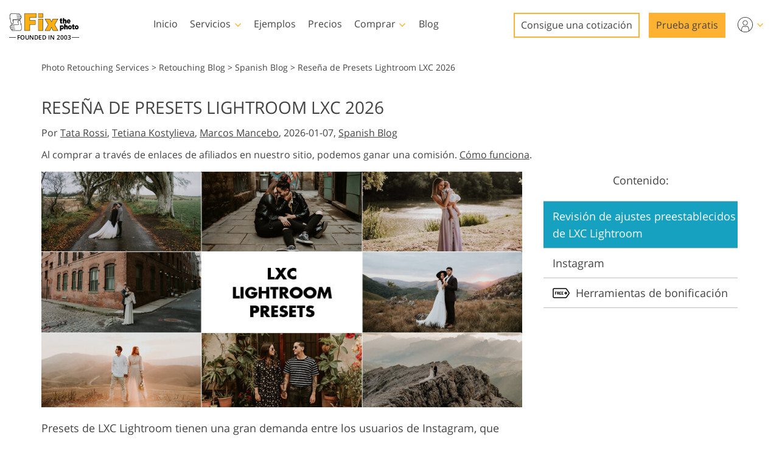

--- FILE ---
content_type: text/html; charset=UTF-8
request_url: https://fixthephoto.com/es/lxc-presets.html
body_size: 46556
content:
<!DOCTYPE html>
<html new-site data-gt="" class="es" lang="ES" dir="ltr" data-use_adsense="false">
<head>
    <base href="https://fixthephoto.com/blog/">
    <script type="text/javascript" charset="UTF-8" src="//geo.cookie-script.com/s/365ea1184c1c9e937debf5302ee2fe5b.js?country=gb&state=ca&region=eu"></script>        
    <!-- Google Tag Manager -->
    <script>(function(w,d,s,l,i){w[l]=w[l]||[];w[l].push({'gtm.start':
            new Date().getTime(),event:'gtm.js'});var f=d.getElementsByTagName(s)[0],
        j=d.createElement(s),dl=l!='dataLayer'?'&l='+l:'';j.async=true;j.src=
        'https://www.googletagmanager.com/gtm.js?id='+i+dl;f.parentNode.insertBefore(j,f);
    })(window,document,'script','dataLayer','GTM-WDN66X');</script>
    <!-- End Google Tag Manager -->
    <meta charset="UTF-8">
    <meta name="viewport" content="width=device-width, initial-scale=1.0, maximum-scale=1.0, user-scalable=no" />
    <meta name="verify-admitad" content="5eb72bbe70" />
    <title>Reseña de Presets Lightroom LXC y Alternativas GRATUITAS</title>
    <meta name="keywords" content="presets lxc,presets lightroom lxc">
    <meta name="description" content="Obtenga información sobre los Presets de LXC que pueden hacer que sus fotos sean más agradables estéticamente. Descubra las mejores alternativas a los Presets de LXC Lightroom para lograr resultados profesionales.">
    <link rel="apple-touch-icon" sizes="57x57" href="https://fixthephoto.com/apple-icon-57x57.png">
    <link rel="apple-touch-icon" sizes="60x60" href="https://fixthephoto.com/apple-icon-60x60.png">
    <link rel="apple-touch-icon" sizes="72x72" href="https://fixthephoto.com/apple-icon-72x72.png">
    <link rel="apple-touch-icon" sizes="76x76" href="https://fixthephoto.com/apple-icon-76x76.png">
    <link rel="apple-touch-icon" sizes="114x114" href="https://fixthephoto.com/apple-icon-114x114.png">
    <link rel="apple-touch-icon" sizes="120x120" href="https://fixthephoto.com/apple-icon-120x120.png">
    <link rel="apple-touch-icon" sizes="144x144" href="https://fixthephoto.com/apple-icon-144x144.png">
    <link rel="apple-touch-icon" sizes="152x152" href="https://fixthephoto.com/apple-icon-152x152.png">
    <link rel="apple-touch-icon" sizes="180x180" href="https://fixthephoto.com/apple-icon-180x180.png">
    <link rel="icon" type="image/png" sizes="192x192"  href="https://fixthephoto.com/android-icon-192x192.png">
    <link rel="icon" type="image/png" sizes="32x32" href="https://fixthephoto.com/favicon-32x32.png">
    <link rel="icon" type="image/png" sizes="96x96" href="https://fixthephoto.com/favicon-96x96.png">
    <link rel="icon" type="image/png" sizes="16x16" href="https://fixthephoto.com/favicon-16x16.png">
    <meta name="msapplication-TileImage" content="https://fixthephoto.com/ms-icon-144x144.png">
    <link rel="manifest" href="//fixthephoto.com/manifest.json">
    <meta name="msapplication-TileColor" content="#ffffff">
    <meta name="theme-color" content="#ffffff">    <meta property="og:type" content="article" />
    <meta property="og:site_name" content="FixThePhoto.com" />
    <meta property="article:author" content="Tata Rossi FixThePhoto.com" />
    <meta property="og:title" content="Reseña de Presets Lightroom LXC 2026  "/>
    <meta property="og:image" content="https://img.fixthephoto.com/blog/images/gallery/news_fb__image_729.jpg"/>
    <meta property="og:description" content="Utilice estos Presets de LXC Lightroom para crear hermosas fotos."/>
    <meta property="og:url" content="https://fixthephoto.com/es/lxc-presets.html">
    <meta name="twitter:card" content="summary">
    <meta name="twitter:site" content="@fixthephoto">
    <meta name="twitter:title" content="Reseña de Presets Lightroom LXC 2026  ">
    <meta name="twitter:description" content="Utilice estos Presets de LXC Lightroom para crear hermosas fotos.">
    <script type="application/ld+json">[{"@context":"https://schema.org","@type":"Organization","name":"FixThePhoto.com","url":"https://fixthephoto.com","logo":{"@type":"ImageObject","url":"https://img.fixthephoto.com/images/fixthephoto-logo-photoretouching.png","caption":"FixThePhoto logo"}},{"@context":"https://schema.org","@type":"WebSite","name":"FixThePhoto.com","url":"https://www.fixthephoto.com"},{"@context":"https://schema.org","@type":"NewsArticle","name":"Rese\u00f1a de Presets Lightroom LXC 2026","headline":"Rese\u00f1a de Presets Lightroom LXC y Alternativas GRATUITAS","alternativeHeadline":"Rese\u00f1a de Presets Lightroom LXC 2026","description":"Obtenga informaci\u00f3n sobre los Presets de LXC que pueden hacer que sus fotos sean m\u00e1s agradables est\u00e9ticamente. Descubra las mejores alternativas a los Presets de LXC Lightroom para lograr resultados profesionales.","keywords":"[\"presets lxc\", \"presets lightroom lxc\"]","datePublished":"2021-11-02 08:40:15","url":"https://fixthephoto.com/es/lxc-presets.html","image":[{"@type":"ImageObject","url":"https://fixthephoto.com/blog/images/gallery/news_fb__image_729.jpg","width":1200,"height":630}],"author":{"@type":"Person","name":"Tata Rossi"},"publisher":{"@type":"Organization","name":"FixThePhoto.com","url":"https://www.fixthephoto.com","logo":{"@type":"ImageObject","url":"https://img.fixthephoto.com/images/fixthephoto-logo-photoretouching.png","caption":"FixThePhoto logo"}},"mainEntityOfPage":{"@type":"WebPage","@id":"https://fixthephoto.com/es/lxc-presets.html"}}]</script>    <link rel="canonical" href="https://fixthephoto.com/es/lxc-presets.html"/>
    <link rel="alternate" href="https://fixthephoto.com/pt/lxc-presets.html" hreflang="pt"/>
<link rel="alternate" href="https://fixthephoto.com/fr/lxc-presets.html" hreflang="fr"/>
<link rel="alternate" href="https://fixthephoto.com/kr/lxc-presets.html" hreflang="ko"/>
<link rel="alternate" href="https://fixthephoto.com/hi/lxc-presets.html" hreflang="hi"/>
<link rel="alternate" href="https://fixthephoto.com/it/lxc-presets.html" hreflang="it"/>
<link rel="alternate" href="https://fixthephoto.com/de/lxc-presets.html" hreflang="de"/>
<link rel="alternate" href="https://fixthephoto.com/es/lxc-presets.html" hreflang="es"/>
<link rel="alternate" href="https://fixthephoto.com/ja/lxc-presets.html" hreflang="ja"/>
<link rel="alternate" href="https://fixthephoto.com/ar/lxc-presets.html" hreflang="ar"/>
<link rel="alternate" href="https://fixthephoto.com/th/lxc-presets.html" hreflang="th"/>
<link rel="alternate" href="https://fixthephoto.com/tr/lxc-presets.html" hreflang="tr"/>
<link rel="alternate" href="https://fixthephoto.com/cn/lxc-presets.html" hreflang="zh"/>
<link rel="alternate" href="https://fixthephoto.com/cs/lxc-presets.html" hreflang="cs"/>
<link rel="alternate" href="https://fixthephoto.com/hu/lxc-presets.html" hreflang="hu"/>
<link rel="alternate" href="https://fixthephoto.com/pl/lxc-presets.html" hreflang="pl"/>
<link rel="alternate" href="https://fixthephoto.com/ro/lxc-presets.html" hreflang="ro"/>
<link rel="alternate" href="https://fixthephoto.com/vi/lxc-presets.html" hreflang="vi"/>
<link rel="alternate" href="https://fixthephoto.com/ru/lxc-presets.html" hreflang="ru"/>
<link rel="alternate" href="https://fixthephoto.com/id/lxc-presets.html" hreflang="id"/>
<link rel="alternate" href="https://fixthephoto.com/lxc-presets.html" hreflang="en"/>
    
    <style data-template2-builder-css>
        a,body{color:#444}.tm-link-underline,a{text-decoration:underline}.uk-clearfix::after,.uk-container::after,.uk-list>li::after,.uk-modal-body::after,.uk-modal-footer::after,.uk-modal-header::after,.uk-panel::after,.uk-section::after{clear:both}@font-face{font-family:'Open Sans';font-style:normal;font-weight:400;font-display:swap;src:local('Open Sans Regular'),local('OpenSans-Regular'),url(https://fonts.gstatic.com/s/opensans/v17/mem8YaGs126MiZpBA-UFVZ0bf8pkAg.woff2) format('woff2');unicode-range:U+0000-00FF,U+0131,U+0152-0153,U+02BB-02BC,U+02C6,U+02DA,U+02DC,U+2000-206F,U+2074,U+20AC,U+2122,U+2191,U+2193,U+2212,U+2215,U+FEFF,U+FFFD}@font-face{font-family:'Open Sans';font-style:normal;font-weight:600;font-display:swap;src:local('Open Sans SemiBold'),local('OpenSans-SemiBold'),url(https://fonts.gstatic.com/s/opensans/v17/mem5YaGs126MiZpBA-UNirkOUuhpKKSTjw.woff2) format('woff2');unicode-range:U+0000-00FF,U+0131,U+0152-0153,U+02BB-02BC,U+02C6,U+02DA,U+02DC,U+2000-206F,U+2074,U+20AC,U+2122,U+2191,U+2193,U+2212,U+2215,U+FEFF,U+FFFD}@font-face{font-family:'Open Sans';font-style:normal;font-weight:700;font-display:swap;src:local('Open Sans Bold'),local('OpenSans-Bold'),url(https://fonts.gstatic.com/s/opensans/v18/mem5YaGs126MiZpBA-UN7rgOUuhpKKSTjw.woff2) format('woff2');unicode-range:U+0000-00FF,U+0131,U+0152-0153,U+02BB-02BC,U+02C6,U+02DA,U+02DC,U+2000-206F,U+2074,U+20AC,U+2122,U+2191,U+2193,U+2212,U+2215,U+FEFF,U+FFFD}body{background-color:#fff;font-weight:400;font-family:"Open Sans",Arial,sans-serif;font-size:18px;line-height:1.6;margin:0;-webkit-font-smoothing:antialiased;-webkit-text-size-adjust:100%}audio,canvas,iframe,img,svg,video{vertical-align:middle}canvas,img,video{max-width:100%;height:auto;box-sizing:border-box}@supports (display:block){svg{max-width:100%;height:auto;box-sizing:border-box}}svg:not(:root){overflow:hidden}iframe{border:0}address,dl,fieldset,figure,ol,p,pre,ul{margin:0 0 20px}*+address,*+dl,*+fieldset,*+figure,*+ol,*+p,*+pre,*+ul{margin-top:20px}ol,ul{padding-left:30px}ol>li>ol,ol>li>ul,ul>li>ol,ul>li>ul{margin:0}.uk-hr,hr{overflow:visible;text-align:inherit;margin:0 0 20px;border:0;border-top:1px solid #e5e5e5}*+.uk-hr,*+hr{margin-top:20px}::selection{background:#c8c8c8;color:#333;text-shadow:none}details,main{display:block}template{display:none}.tm-main{padding-top:100px}*,:after,:before{-webkit-box-sizing:border-box;-moz-box-sizing:border-box;box-sizing:border-box}a{cursor:pointer}a:focus,a:hover{background-color:#16a1c0;color:#fff}a.tm-link-turquoise{color:#16a1c0}a.tm-link-turquoise:focus,a.tm-link-turquoise:hover{color:#444;background-color:transparent;transition:none}a.uk-link-reset{background-color:transparent!important}a.tm-logo:focus,a.tm-logo:hover{color:#444;background-color:transparent;transition:none}#header .submenu a:hover,#main-menu .shop .tm-submenu-link-shop:hover,#main-menu .shop a:hover,#service-links .service-link:hover{background-color:transparent}@media only screen and (max-width:767px){ol,ul{padding-left:20px}a{color:#16a1c0}a:focus,a:hover{color:#444;background-color:transparent;transition:none}div[data-name=blog-img] img{max-width:100%!important}}@media only screen and (max-width:991px){.tm-main{padding-top:70px}}.tm-overlay-secondary{background-color:rgba(255,180,0,.9)}.tm-padding-small{padding:10px}.tm-padding-xsmall{padding:5px}.tm-text-small{font-size:.75em}.tm-position-xsmall{margin:5px;max-width:calc(100% - (5px * 2))}.tm-text-large{font-size:18px}.tm-text-gray{color:#8D8D8D}.tm-footer{min-height:568px}@media (min-width:960px){.tm-menu-show-on-scroll-up{position:absolute!important}}.tm-line-height-small{line-height:1.2}@media (max-width:959px){.tm-sticky-element.uk-sticky.uk-active{margin-top:55px}}.tm-link-noline,.tm-link-noline a{text-decoration:none}.tm-link-reset,.tm-link-reset a{background-color:transparent!important;color:inherit!important}.uk-link-muted a,a.uk-link-muted{color:#999}.uk-link-muted a:hover,.uk-link-toggle:focus .uk-link-muted,.uk-link-toggle:hover .uk-link-muted,a.uk-link-muted:hover{color:#666}.uk-link-text a,a.uk-link-text{color:inherit}.uk-link-text a:hover,.uk-link-toggle:focus .uk-link-text,.uk-link-toggle:hover .uk-link-text,a.uk-link-text:hover{color:#999}.uk-link-heading a,a.uk-link-heading{color:inherit}.uk-link-heading a:hover,.uk-link-toggle:focus .uk-link-heading,.uk-link-toggle:hover .uk-link-heading,a.uk-link-heading:hover{color:#1e87f0;text-decoration:none}.uk-link-reset a,.uk-link-toggle,a.uk-link-reset{color:inherit!important;text-decoration:none!important}.uk-table caption,.uk-table th{font-size:.875rem;text-align:left;color:#999}.uk-link-toggle:focus{outline:0}.uk-list{padding:0;list-style:none}.uk-list>li::after,.uk-list>li::before{content:"";display:table}.uk-list>li>:last-child{margin-bottom:0}.uk-list ul{margin:0;padding-left:30px;list-style:none}.uk-list>li:nth-child(n+2),.uk-list>li>ul{margin-top:10px}.uk-list-divider>li:nth-child(n+2){margin-top:10px;padding-top:10px;border-top:1px solid #e5e5e5}.uk-list-striped>li{padding:10px}.uk-list-striped>li:nth-of-type(odd){border-top:1px solid #e5e5e5;border-bottom:1px solid #e5e5e5;background:#f8f8f8}.uk-list-striped>li:nth-child(n+2){margin-top:0}.uk-list-bullet>li{position:relative;padding-left:calc(1.5em + 10px)}.uk-list-bullet>li::before{content:"";position:absolute;top:0;left:0;width:1.5em;height:1.5em;background-image:url("data:image/svg+xml;charset=UTF-8,%3Csvg%20width%3D%226%22%20height%3D%226%22%20viewBox%3D%220%200%206%206%22%20xmlns%3D%22http%3A%2F%2Fwww.w3.org%2F2000%2Fsvg%22%3E%0A%20%20%20%20%3Ccircle%20fill%3D%22%23666%22%20cx%3D%223%22%20cy%3D%223%22%20r%3D%223%22%20%2F%3E%0A%3C%2Fsvg%3E");background-repeat:no-repeat;background-position:50% 50%;display:block}.uk-list-large>li:nth-child(n+2),.uk-list-large>li>ul{margin-top:20px}.uk-list-large.uk-list-divider>li:nth-child(n+2){margin-top:20px;padding-top:20px}.uk-list-large.uk-list-striped>li{padding:20px 10px}.uk-list-large.uk-list-striped>li:nth-of-type(odd){border-top:1px solid #e5e5e5;border-bottom:1px solid #e5e5e5}.uk-list-large.uk-list-striped>li:nth-child(n+2){margin-top:0}.uk-table{border-collapse:collapse;border-spacing:0;width:100%;margin-bottom:20px}*+.uk-table{margin-top:20px}.uk-table th{padding:16px 12px;vertical-align:bottom;font-weight:400;text-transform:uppercase}.tm-button,.uk-icon,.uk-select{text-transform:none}.uk-table td{padding:16px 12px;vertical-align:top}.uk-table td>:last-child{margin-bottom:0}.uk-table tfoot{font-size:.875rem}.uk-table-middle,.uk-table-middle td{vertical-align:middle!important}.uk-table-divider>:first-child>tr:not(:first-child),.uk-table-divider>:not(:first-child)>tr,.uk-table-divider>tr:not(:first-child){border-top:1px solid #e5e5e5}.uk-table-striped tbody tr:nth-of-type(odd),.uk-table-striped>tr:nth-of-type(odd){background:#f8f8f8;border-top:1px solid #e5e5e5;border-bottom:1px solid #e5e5e5}.uk-table tbody tr.uk-active,.uk-table-hover tbody tr:hover,.uk-table-hover>tr:hover,.uk-table>tr.uk-active{background:#e8e8e8}.uk-table-small td,.uk-table-small th{padding:10px 12px}.uk-table-large td,.uk-table-large th{padding:22px 12px}.uk-table-justify td:first-child,.uk-table-justify th:first-child{padding-left:0}.uk-table-justify td:last-child,.uk-table-justify th:last-child{padding-right:0}.uk-table-shrink{width:1px}.uk-table-expand{min-width:150px}.uk-table-link{padding:0!important}.uk-table-link>a{display:block;padding:16px 12px}.uk-table-small .uk-table-link>a{padding:10px 12px}@media (max-width:959px){.uk-table-responsive,.uk-table-responsive tbody,.uk-table-responsive td,.uk-table-responsive th,.uk-table-responsive tr{display:block}.uk-table-responsive thead{display:none}.uk-table-responsive td,.uk-table-responsive th{width:auto!important;max-width:none!important;min-width:0!important;overflow:visible!important;white-space:normal!important}.uk-table-responsive .uk-table-link:not(:first-child)>a,.uk-table-responsive td:not(:first-child):not(.uk-table-link),.uk-table-responsive th:not(:first-child):not(.uk-table-link){padding-top:5px!important}.uk-table-responsive .uk-table-link:not(:last-child)>a,.uk-table-responsive td:not(:last-child):not(.uk-table-link),.uk-table-responsive th:not(:last-child):not(.uk-table-link){padding-bottom:5px!important}.uk-table-justify.uk-table-responsive td,.uk-table-justify.uk-table-responsive th{padding-left:0;padding-right:0}}.uk-icon,.uk-input{overflow:visible}.uk-table tbody tr{transition:background-color .1s linear}.uk-icon{margin:0;border:none;border-radius:0;font:inherit;color:inherit;padding:0;background-color:transparent;display:inline-block;fill:currentcolor;line-height:0}button.uk-icon:not(:disabled){cursor:pointer}.uk-icon::-moz-focus-inner{border:0;padding:0}.uk-icon:not(.uk-preserve) [fill*='#']:not(.uk-preserve){fill:currentcolor}.uk-icon:not(.uk-preserve) [stroke*='#']:not(.uk-preserve){stroke:currentcolor}.uk-icon>*{transform:translate(0,0)}.uk-icon-image{width:20px;height:20px;background-position:50% 50%;background-repeat:no-repeat;background-size:contain;vertical-align:middle}.uk-icon-link{color:#999}.uk-icon-link:focus,.uk-icon-link:hover{color:#666;outline:0}.uk-active>.uk-icon-link,.uk-icon-link:active{color:#595959}.uk-icon-button{box-sizing:border-box;width:36px;height:36px;border-radius:500px;background:#f8f8f8;color:#999;vertical-align:middle;display:inline-flex;justify-content:center;align-items:center;transition:.1s ease-in-out;transition-property:color,background-color}.uk-icon-button:focus,.uk-icon-button:hover{background-color:#ebebeb;color:#666;outline:0}.uk-active>.uk-icon-button,.uk-icon-button:active{background-color:#dfdfdf;color:#666}.uk-checkbox,.uk-input,.uk-radio,.uk-select,.uk-textarea{box-sizing:border-box;margin:0;border-radius:0;font:inherit}input[type=submit]{cursor:pointer}.uk-select optgroup{font:inherit;font-weight:700}.uk-textarea{overflow:auto}.uk-input[type=search]::-webkit-search-cancel-button,.uk-input[type=search]::-webkit-search-decoration{-webkit-appearance:none}.uk-input[type=number]::-webkit-inner-spin-button,.uk-input[type=number]::-webkit-outer-spin-button{height:auto}.uk-input::-moz-placeholder,.uk-textarea::-moz-placeholder{opacity:1}.uk-checkbox:not(:disabled),.uk-radio:not(:disabled){cursor:pointer}.uk-fieldset{border:none;margin:0;padding:0}.uk-input,.uk-textarea{-webkit-appearance:none}.uk-input,.uk-select,.uk-textarea{max-width:100%;width:100%;padding:0 10px;background:#fff;color:#666;border:1px solid #e5e5e5;transition:.2s ease-in-out;transition-property:color,background-color,border}.uk-input,.uk-select:not([multiple]):not([size]){height:40px;vertical-align:middle;display:inline-block}.uk-input:not(input),.uk-select:not(select){line-height:38px}.uk-select[multiple],.uk-select[size],.uk-textarea{padding-top:4px;padding-bottom:4px;vertical-align:top}.uk-input:focus,.uk-select:focus,.uk-textarea:focus{outline:0;background-color:#fff;color:#444;border-color:#999}.uk-input:disabled,.uk-select:disabled,.uk-textarea:disabled{background-color:#f8f8f8;color:#999;border-color:#e5e5e5}.uk-input::-ms-input-placeholder{color:#999!important}.uk-input::placeholder{color:#999}.uk-textarea::-ms-input-placeholder{color:#999!important}.uk-textarea::placeholder{color:#999}.uk-form-small{font-size:.875rem}.uk-form-small:not(textarea):not([multiple]):not([size]){height:30px;padding-left:8px;padding-right:8px}.uk-form-small:not(select):not(input):not(textarea){line-height:28px}.uk-form-large{font-size:1.25rem}.uk-form-large:not(textarea):not([multiple]):not([size]){height:55px;padding-left:12px;padding-right:12px}.uk-form-large:not(select):not(input):not(textarea){line-height:53px}.uk-form-danger,.uk-form-danger:focus{color:#f00000;border-color:#f00000}.uk-form-success,.uk-form-success:focus{color:#32d296;border-color:#32d296}.uk-form-blank{background:0 0;border-color:transparent}.uk-input[list],.uk-select:not([multiple]):not([size]){background-position:100% 50%;background-repeat:no-repeat}.uk-form-blank:focus{border-color:#e5e5e5;border-style:dashed}input.uk-form-width-xsmall{width:50px}select.uk-form-width-xsmall{width:75px}.uk-form-width-small{width:130px}.uk-form-width-medium{width:200px}.uk-form-width-large{width:500px}.uk-select:not([multiple]):not([size]){-webkit-appearance:none;-moz-appearance:none;padding-right:20px;background-image:url("data:image/svg+xml;charset=UTF-8,%3Csvg%20width%3D%2224%22%20height%3D%2216%22%20viewBox%3D%220%200%2024%2016%22%20xmlns%3D%22http%3A%2F%2Fwww.w3.org%2F2000%2Fsvg%22%3E%0A%20%20%20%20%3Cpolygon%20fill%3D%22%23666%22%20points%3D%2212%201%209%206%2015%206%22%20%2F%3E%0A%20%20%20%20%3Cpolygon%20fill%3D%22%23666%22%20points%3D%2212%2013%209%208%2015%208%22%20%2F%3E%0A%3C%2Fsvg%3E%0A")}.uk-select:not([multiple]):not([size])::-ms-expand{display:none}.uk-select:not([multiple]):not([size]) option{color:#444}.uk-select:not([multiple]):not([size]):disabled{background-image:url("data:image/svg+xml;charset=UTF-8,%3Csvg%20width%3D%2224%22%20height%3D%2216%22%20viewBox%3D%220%200%2024%2016%22%20xmlns%3D%22http%3A%2F%2Fwww.w3.org%2F2000%2Fsvg%22%3E%0A%20%20%20%20%3Cpolygon%20fill%3D%22%23999%22%20points%3D%2212%201%209%206%2015%206%22%20%2F%3E%0A%20%20%20%20%3Cpolygon%20fill%3D%22%23999%22%20points%3D%2212%2013%209%208%2015%208%22%20%2F%3E%0A%3C%2Fsvg%3E%0A")}.uk-input[list]{padding-right:20px}.uk-input[list]:focus,.uk-input[list]:hover{background-image:url("data:image/svg+xml;charset=UTF-8,%3Csvg%20width%3D%2224%22%20height%3D%2216%22%20viewBox%3D%220%200%2024%2016%22%20xmlns%3D%22http%3A%2F%2Fwww.w3.org%2F2000%2Fsvg%22%3E%0A%20%20%20%20%3Cpolygon%20fill%3D%22%23666%22%20points%3D%2212%2012%208%206%2016%206%22%20%2F%3E%0A%3C%2Fsvg%3E%0A")}.uk-input[list]::-webkit-calendar-picker-indicator{display:none}.uk-checkbox,.uk-form-custom,.uk-radio{display:inline-block;vertical-align:middle}.uk-checkbox,.uk-radio{height:16px;width:16px;overflow:hidden;margin-top:-4px;-webkit-appearance:none;-moz-appearance:none;background-color:transparent;background-repeat:no-repeat;background-position:50% 50%;border:1px solid #ccc;transition:.2s ease-in-out;transition-property:background-color,border}.uk-dotnav>*>*,.uk-radio{border-radius:50%}.uk-checkbox:focus,.uk-radio:focus{outline:0;border-color:#1e87f0}.uk-checkbox:checked,.uk-checkbox:indeterminate,.uk-radio:checked{background-color:#1e87f0;border-color:transparent}.uk-checkbox:checked:focus,.uk-checkbox:indeterminate:focus,.uk-radio:checked:focus{background-color:#0e6dcd}.uk-radio:checked{background-image:url("data:image/svg+xml;charset=UTF-8,%3Csvg%20width%3D%2216%22%20height%3D%2216%22%20viewBox%3D%220%200%2016%2016%22%20xmlns%3D%22http%3A%2F%2Fwww.w3.org%2F2000%2Fsvg%22%3E%0A%20%20%20%20%3Ccircle%20fill%3D%22%23fff%22%20cx%3D%228%22%20cy%3D%228%22%20r%3D%222%22%20%2F%3E%0A%3C%2Fsvg%3E")}.uk-checkbox:checked{background-image:url("data:image/svg+xml;charset=UTF-8,%3Csvg%20width%3D%2214%22%20height%3D%2211%22%20viewBox%3D%220%200%2014%2011%22%20xmlns%3D%22http%3A%2F%2Fwww.w3.org%2F2000%2Fsvg%22%3E%0A%20%20%20%20%3Cpolygon%20fill%3D%22%23fff%22%20points%3D%2212%201%205%207.5%202%205%201%205.5%205%2010%2013%201.5%22%20%2F%3E%0A%3C%2Fsvg%3E%0A")}.uk-checkbox:indeterminate{background-image:url("data:image/svg+xml;charset=UTF-8,%3Csvg%20width%3D%2216%22%20height%3D%2216%22%20viewBox%3D%220%200%2016%2016%22%20xmlns%3D%22http%3A%2F%2Fwww.w3.org%2F2000%2Fsvg%22%3E%0A%20%20%20%20%3Crect%20fill%3D%22%23fff%22%20x%3D%223%22%20y%3D%228%22%20width%3D%2210%22%20height%3D%221%22%20%2F%3E%0A%3C%2Fsvg%3E")}.uk-checkbox:disabled,.uk-radio:disabled{background-color:#f8f8f8;border-color:#e5e5e5}.uk-radio:disabled:checked{background-image:url("data:image/svg+xml;charset=UTF-8,%3Csvg%20width%3D%2216%22%20height%3D%2216%22%20viewBox%3D%220%200%2016%2016%22%20xmlns%3D%22http%3A%2F%2Fwww.w3.org%2F2000%2Fsvg%22%3E%0A%20%20%20%20%3Ccircle%20fill%3D%22%23999%22%20cx%3D%228%22%20cy%3D%228%22%20r%3D%222%22%20%2F%3E%0A%3C%2Fsvg%3E")}.uk-checkbox:disabled:checked{background-image:url("data:image/svg+xml;charset=UTF-8,%3Csvg%20width%3D%2214%22%20height%3D%2211%22%20viewBox%3D%220%200%2014%2011%22%20xmlns%3D%22http%3A%2F%2Fwww.w3.org%2F2000%2Fsvg%22%3E%0A%20%20%20%20%3Cpolygon%20fill%3D%22%23999%22%20points%3D%2212%201%205%207.5%202%205%201%205.5%205%2010%2013%201.5%22%20%2F%3E%0A%3C%2Fsvg%3E%0A")}.uk-checkbox:disabled:indeterminate{background-image:url("data:image/svg+xml;charset=UTF-8,%3Csvg%20width%3D%2216%22%20height%3D%2216%22%20viewBox%3D%220%200%2016%2016%22%20xmlns%3D%22http%3A%2F%2Fwww.w3.org%2F2000%2Fsvg%22%3E%0A%20%20%20%20%3Crect%20fill%3D%22%23999%22%20x%3D%223%22%20y%3D%228%22%20width%3D%2210%22%20height%3D%221%22%20%2F%3E%0A%3C%2Fsvg%3E")}.uk-legend{width:100%;color:inherit;padding:0;font-size:1.5rem;line-height:1.4}.uk-form-custom{position:relative;max-width:100%}.uk-form-custom input[type=file],.uk-form-custom select{position:absolute;top:0;z-index:1;width:100%;height:100%;left:0;-webkit-appearance:none;opacity:0;cursor:pointer}.uk-form-custom input[type=file]{font-size:500px;overflow:hidden}.uk-form-label{color:#333;font-size:.875rem}.uk-form-stacked .uk-form-label{display:block;margin-bottom:5px}@media (max-width:959px){.uk-form-horizontal .uk-form-label{display:block;margin-bottom:5px}}.uk-container>:last-child,.uk-grid>*>:last-child,.uk-section>:last-child{margin-bottom:0}@media (min-width:960px){.uk-form-horizontal .uk-form-label{width:200px;margin-top:7px;float:left}.uk-form-horizontal .uk-form-controls{margin-left:215px}.uk-form-horizontal .uk-form-controls-text{padding-top:7px}}.uk-form-icon{position:absolute;top:0;bottom:0;left:0;width:40px;display:inline-flex;justify-content:center;align-items:center;color:#999}.uk-form-icon:hover{color:#666}.uk-form-icon:not(a):not(button):not(input){pointer-events:none}.uk-form-icon:not(.uk-form-icon-flip)~.uk-input{padding-left:40px!important}.uk-form-icon-flip{right:0;left:auto}.uk-form-icon-flip~.uk-input{padding-right:40px!important}.uk-section{box-sizing:border-box;padding-top:40px;padding-bottom:40px}@media (min-width:960px){.uk-section{padding-top:50px;padding-bottom:50px}}.uk-section::after,.uk-section::before{content:"";display:table}.uk-section-xsmall{padding-top:20px;padding-bottom:20px}.uk-section-small{padding-top:40px;padding-bottom:40px}.uk-section-large{padding-top:70px;padding-bottom:70px}.uk-section-xlarge{padding-top:140px;padding-bottom:140px}.uk-section-default{background:#fff}.uk-section-muted{background:#f8f8f8}.uk-section-primary{background:#1e87f0}.uk-section-secondary{background:#222}@media only screen and (min-width:768px) and (max-width:1366px) and (orientation:portrait){.tm-col-hide-for-vert-devices{display:none}}@media only screen and (min-width:667px) and (max-width:1366px) and (orientation:landscape){.tm-col-hide-for-vert-devices{display:none}}.uk-container::after,.uk-container::before,.uk-modal-body::after,.uk-modal-body::before,.uk-modal-footer::after,.uk-modal-footer::before,.uk-modal-header::after,.uk-modal-header::before{display:table;content:""}.uk-container .uk-container{padding-left:0;padding-right:0}.blogpost_main{width:100%}.uk-container{box-sizing:content-box;max-width:1144px;margin-left:auto;margin-right:auto;padding-left:20px;padding-right:20px}.uk-container-large{max-width:1200px}.uk-container-xsmall,.uk-container.uk-container-xsmall{max-width:750px}.tm-bf-modal img,.uk-container-small,.uk-container.uk-container-small{max-width:900px}.uk-container-large,.uk-container.uk-container-uk-container-large{max-width:1200px}.uk-container-expand{max-width:none}@media (min-width:1025px){.blogpost_main{width:825px;padding-right:20px}}@media (min-width:960px){.uk-section-large{padding-top:140px;padding-bottom:140px}.uk-section-xlarge{padding-top:210px;padding-bottom:210px}.uk-container{padding-left:30px;padding-right:30px}}@media (min-width:640px){.uk-container{padding-left:30px;padding-right:30px}}@media only screen and (min-width:992px){#header .header-container{max-width:100%}}.uk-slider{-webkit-tap-highlight-color:transparent}.uk-slider-container{overflow:hidden}.uk-slider-items{will-change:transform;position:relative;margin:0}.uk-slider-items:not(.uk-grid){display:flex;padding:0;list-style:none;-webkit-touch-callout:none}.uk-slider-items.uk-grid{flex-wrap:nowrap}.uk-slider-items>*{flex:none;position:relative;touch-action:pan-y}.uk-slider-items>:focus{outline:0}.uk-grid>*{margin:0}.uk-grid{display:flex;flex-wrap:wrap;margin:0 0 0 -30px;padding:0;list-style:none}.uk-grid>*{padding-left:30px}*+.uk-grid-margin,.uk-grid+.uk-grid,.uk-grid>.uk-grid-margin{margin-top:30px}@media (min-width:1200px){.uk-grid{margin-left:-40px}.uk-grid>*{padding-left:40px}*+.uk-grid-margin,.uk-grid+.uk-grid,.uk-grid>.uk-grid-margin{margin-top:40px}}.uk-grid-column-xxsmall,.uk-grid-xxsmall{margin-left:-5px}.uk-grid-column-xxsmall>*,.uk-grid-xxsmall>*{padding-left:5px}.uk-grid-column-xsmall,.uk-grid-xsmall{margin-left:-10px}.uk-grid-column-xsmall>*,.uk-grid-xsmall>*{padding-left:10px}.uk-grid-column-small,.uk-grid-small{margin-left:-15px}.uk-grid-column-small>*,.uk-grid-small>*{padding-left:15px}*+.uk-grid-margin-small,.uk-grid+.uk-grid-row-small,.uk-grid+.uk-grid-small,.uk-grid-row-small>.uk-grid-margin,.uk-grid-small>.uk-grid-margin{margin-top:15px}.uk-grid-column-medium,.uk-grid-medium{margin-left:-30px}.uk-grid-column-medium>*,.uk-grid-medium>*{padding-left:30px}*+.uk-grid-margin-medium,.uk-grid+.uk-grid-medium,.uk-grid+.uk-grid-row-medium,.uk-grid-medium>.uk-grid-margin,.uk-grid-row-medium>.uk-grid-margin{margin-top:30px}.uk-grid-column-large,.uk-grid-large{margin-left:-40px}.uk-grid-column-large>*,.uk-grid-large>*{padding-left:40px}*+.uk-grid-margin-large,.uk-grid+.uk-grid-large,.uk-grid+.uk-grid-row-large,.uk-grid-large>.uk-grid-margin,.uk-grid-row-large>.uk-grid-margin{margin-top:40px}@media (min-width:1200px){.uk-grid-column-large,.uk-grid-large{margin-left:-70px}.uk-grid-column-large>*,.uk-grid-large>*{padding-left:70px}*+.uk-grid-margin-large,.uk-grid+.uk-grid-large,.uk-grid+.uk-grid-row-large,.uk-grid-large>.uk-grid-margin,.uk-grid-row-large>.uk-grid-margin{margin-top:70px}}.uk-grid-collapse,.uk-grid-column-collapse{margin-left:0}.uk-grid-collapse>*,.uk-grid-column-collapse>*{padding-left:0}.uk-grid+.uk-grid-collapse,.uk-grid+.uk-grid-row-collapse,.uk-grid-collapse>.uk-grid-margin,.uk-grid-row-collapse>.uk-grid-margin{margin-top:0}.uk-grid-divider>*{position:relative;padding-left:60px}.uk-grid-divider>:not(.uk-first-column)::before{content:"";position:absolute;top:0;bottom:0;border-left:1px solid #e5e5e5;left:30px}.uk-grid-divider.uk-grid-stack>.uk-grid-margin::before{content:"";position:absolute;right:0;border-top:1px solid #e5e5e5;top:-30px;left:60px}.uk-grid-divider{margin-left:-60px}.uk-grid-divider.uk-grid-stack>.uk-grid-margin{margin-top:60px}@media (min-width:1200px){.uk-grid-divider{margin-left:-80px}.uk-grid-divider>*{padding-left:80px}.uk-grid-divider>:not(.uk-first-column)::before{left:40px}.uk-grid-divider.uk-grid-stack>.uk-grid-margin{margin-top:80px}.uk-grid-divider.uk-grid-stack>.uk-grid-margin::before{top:-40px;left:80px}}.tm-footer-grid.uk-grid,.uk-grid-divider.uk-grid-column-small,.uk-grid-divider.uk-grid-small{margin-left:-30px}.uk-grid-divider.uk-grid-column-small>*,.uk-grid-divider.uk-grid-small>*{padding-left:30px}.uk-grid-divider.uk-grid-column-small>:not(.uk-first-column)::before,.uk-grid-divider.uk-grid-small>:not(.uk-first-column)::before{left:15px}.uk-grid-divider.uk-grid-row-small.uk-grid-stack>.uk-grid-margin,.uk-grid-divider.uk-grid-small.uk-grid-stack>.uk-grid-margin{margin-top:30px}.uk-grid-divider.uk-grid-small.uk-grid-stack>.uk-grid-margin::before{top:-15px;left:30px}.uk-grid-divider.uk-grid-row-small.uk-grid-stack>.uk-grid-margin::before{top:-15px}.uk-grid-divider.uk-grid-column-small.uk-grid-stack>.uk-grid-margin::before{left:30px}.uk-grid-divider.uk-grid-column-medium,.uk-grid-divider.uk-grid-medium{margin-left:-60px}.uk-grid-divider.uk-grid-column-medium>*,.uk-grid-divider.uk-grid-medium>*{padding-left:60px}.uk-grid-divider.uk-grid-column-medium>:not(.uk-first-column)::before,.uk-grid-divider.uk-grid-medium>:not(.uk-first-column)::before{left:30px}.uk-grid-divider.uk-grid-medium.uk-grid-stack>.uk-grid-margin,.uk-grid-divider.uk-grid-row-medium.uk-grid-stack>.uk-grid-margin{margin-top:60px}.uk-grid-divider.uk-grid-medium.uk-grid-stack>.uk-grid-margin::before{top:-30px;left:60px}.uk-grid-divider.uk-grid-row-medium.uk-grid-stack>.uk-grid-margin::before{top:-30px}.uk-grid-divider.uk-grid-column-medium.uk-grid-stack>.uk-grid-margin::before{left:60px}.uk-grid-divider.uk-grid-column-large,.uk-grid-divider.uk-grid-large{margin-left:-80px}.uk-grid-divider.uk-grid-column-large>*,.uk-grid-divider.uk-grid-large>*{padding-left:80px}.uk-grid-divider.uk-grid-column-large>:not(.uk-first-column)::before,.uk-grid-divider.uk-grid-large>:not(.uk-first-column)::before{left:40px}.uk-grid-divider.uk-grid-large.uk-grid-stack>.uk-grid-margin,.uk-grid-divider.uk-grid-row-large.uk-grid-stack>.uk-grid-margin{margin-top:80px}.uk-grid-divider.uk-grid-large.uk-grid-stack>.uk-grid-margin::before{top:-40px;left:80px}.uk-grid-divider.uk-grid-row-large.uk-grid-stack>.uk-grid-margin::before{top:-40px}.uk-grid-divider.uk-grid-column-large.uk-grid-stack>.uk-grid-margin::before{left:80px}@media (min-width:1200px){.uk-grid-divider.uk-grid-column-large,.uk-grid-divider.uk-grid-large{margin-left:-140px}.uk-grid-divider.uk-grid-column-large>*,.uk-grid-divider.uk-grid-large>*{padding-left:140px}.uk-grid-divider.uk-grid-column-large>:not(.uk-first-column)::before,.uk-grid-divider.uk-grid-large>:not(.uk-first-column)::before{left:70px}.uk-grid-divider.uk-grid-large.uk-grid-stack>.uk-grid-margin,.uk-grid-divider.uk-grid-row-large.uk-grid-stack>.uk-grid-margin{margin-top:140px}.uk-grid-divider.uk-grid-large.uk-grid-stack>.uk-grid-margin::before{top:-70px;left:140px}.uk-grid-divider.uk-grid-row-large.uk-grid-stack>.uk-grid-margin::before{top:-70px}.uk-grid-divider.uk-grid-column-large.uk-grid-stack>.uk-grid-margin::before{left:140px}}.uk-grid-item-match,.uk-grid-match>*{display:flex;flex-wrap:wrap}.uk-grid-item-match>:not([class*=uk-width]),.uk-grid-match>*>:not([class*=uk-width]){box-sizing:border-box;width:100%;flex:auto}.uk-close{color:#999;transition:.1s ease-in-out;transition-property:color,opacity}.uk-close:focus,.uk-close:hover{color:#666;outline:0}.uk-overlay{padding:30px}.uk-overlay>:last-child{margin-bottom:0}.uk-overlay-default{background:rgba(255,255,255,.8)}.uk-overlay-primary{background:rgba(34,34,34,.8)}.uk-slidenav{padding:5px 10px;color:rgba(102,102,102,.5);transition:color .1s ease-in-out}.uk-slidenav:focus,.uk-slidenav:hover{color:rgba(102,102,102,.9);outline:0}.uk-slidenav:active{color:rgba(102,102,102,.5)}.uk-slidenav-large{padding:10px}.uk-slidenav-container{display:flex}.uk-dotnav{display:flex;flex-wrap:wrap;margin:0 0 0 -12px;padding:0;list-style:none}.uk-dotnav>*{flex:none;padding-left:12px}.uk-dotnav>*>*{display:block;box-sizing:border-box;width:10px;height:10px;background:0 0;text-indent:100%;overflow:hidden;white-space:nowrap;border:1px solid rgba(102,102,102,.4);transition:.2s ease-in-out;transition-property:background-color,border-color}.uk-dotnav>*>:focus,.uk-dotnav>*>:hover{background-color:rgba(102,102,102,.6);outline:0;border-color:transparent}.uk-dotnav>*>:active{background-color:rgba(102,102,102,.2);border-color:transparent}.uk-dotnav>.uk-active>*{background-color:rgba(102,102,102,.6);border-color:transparent}.uk-modal{display:none;position:fixed;top:0;right:0;bottom:0;left:0;z-index:1010;overflow-y:auto;-webkit-overflow-scrolling:touch;padding:15px;background:rgba(0,0,0,.6);opacity:0;transition:opacity .15s linear}.uk-lightbox-page,.uk-modal-page,.uk-progress,.uk-slideshow-items,.uk-slideshow-items>*,.uk-text-truncate{overflow:hidden}@media (min-width:640px){.uk-modal{padding:50px 30px}}@media (min-width:960px){.uk-modal{padding-left:40px;padding-right:40px}}.uk-modal.uk-open{opacity:1}.uk-modal-dialog{position:relative;box-sizing:border-box;margin:0 auto;width:600px;max-width:calc(100% - .01px)!important;background:#fff;opacity:0;transform:translateY(-100px);transition:.3s linear;transition-property:opacity,transform}.uk-open>.uk-modal-dialog{opacity:1;transform:translateY(0)}.uk-modal-container .uk-modal-dialog{width:1200px}.uk-modal-full{padding:0;background:0 0}.uk-modal-body,.uk-padding{padding:30px}.uk-modal-full .uk-modal-dialog{margin:0;width:100%;max-width:100%;transform:translateY(0)}.uk-modal-footer,.uk-modal-header{padding:15px 30px;background:#fff}.uk-modal-header{border-bottom:1px solid #e5e5e5}.uk-modal-footer{border-top:1px solid #e5e5e5}.uk-modal-body>:last-child,.uk-modal-footer>:last-child,.uk-modal-header>:last-child{margin-bottom:0}.uk-modal-title{font-size:2rem;line-height:1.3}[class*=uk-modal-close-]{position:absolute;z-index:1010;top:10px;right:10px;padding:5px}[class*=uk-modal-close-]:first-child+*{margin-top:0}.uk-modal-close-outside{top:0;right:-5px;transform:translate(0,-100%);color:#fff}.uk-modal-close-outside:hover{color:#fff}@media (min-width:960px){.uk-modal-close-outside{right:0;transform:translate(100%,-100%)}}.uk-modal-close-full{top:0;right:0;padding:20px;background:#fff}.uk-lightbox{display:none;position:fixed;top:0;right:0;bottom:0;left:0;z-index:1010;background:#000;opacity:0;transition:opacity .15s linear}.uk-lightbox.uk-open{display:block;opacity:1}.uk-lightbox-items>*{position:absolute;top:0;right:0;bottom:0;left:0;display:none;justify-content:center;align-items:center;color:rgba(255,255,255,.7);will-change:transform,opacity}.uk-lightbox-items>*>*{max-width:100vw;max-height:100vh}.uk-lightbox-items>:focus{outline:0}.uk-lightbox-items>*>:not(iframe){width:auto;height:auto}.uk-lightbox-items>.uk-active{display:flex}.uk-lightbox-toolbar{padding:10px;background:rgba(0,0,0,.3);color:rgba(255,255,255,.7)}.uk-lightbox-toolbar>*{color:rgba(255,255,255,.7)}.uk-lightbox-toolbar-icon{padding:5px;color:rgba(255,255,255,.7)}.uk-lightbox-toolbar-icon:hover{color:#fff}.uk-lightbox-button{box-sizing:border-box;width:50px;height:50px;background:rgba(0,0,0,.3);color:rgba(255,255,255,.7);display:inline-flex;justify-content:center;align-items:center}.uk-lightbox-button:hover{color:#fff}.uk-lightbox-iframe{width:80%;height:80%}.uk-slideshow{-webkit-tap-highlight-color:transparent}.uk-slideshow-items{position:relative;z-index:0;margin:0;padding:0;list-style:none;-webkit-touch-callout:none}*+.uk-progress,.lang{margin-top:20px}.uk-slideshow-items>*{position:absolute;top:0;left:0;right:0;bottom:0;will-change:transform,opacity;touch-action:pan-y}.uk-slideshow-items>:focus{outline:0}.uk-slideshow-items>:not(.uk-active){display:none}.uk-progress{vertical-align:baseline;-webkit-appearance:none;-moz-appearance:none;display:block;width:100%;border:0;background-color:#f8f8f8;margin-bottom:20px;height:15px;border-radius:500px}.uk-progress:indeterminate{color:transparent}.uk-progress::-webkit-progress-bar{background-color:#f8f8f8;border-radius:500px;overflow:hidden}.uk-progress:indeterminate::-moz-progress-bar{width:0}.uk-progress::-webkit-progress-value{background-color:#1e87f0;transition:width .6s ease}.uk-progress::-moz-progress-bar{background-color:#1e87f0}.uk-progress::-ms-fill{background-color:#1e87f0;transition:width .6s ease;border:0}[class*=uk-animation-]{animation-duration:.5s;animation-timing-function:ease-out;animation-fill-mode:both}.uk-animation-fade{animation-name:uk-fade;animation-duration:.8s;animation-timing-function:linear}.uk-animation-scale-up{animation-name:uk-fade-scale-02}.uk-animation-scale-down{animation-name:uk-fade-scale-18}.uk-animation-slide-top{animation-name:uk-fade-top}.uk-animation-slide-bottom{animation-name:uk-fade-bottom}.uk-animation-slide-left{animation-name:uk-fade-left}.uk-animation-slide-right{animation-name:uk-fade-right}.uk-animation-slide-top-small{animation-name:uk-fade-top-small}.uk-animation-slide-bottom-small{animation-name:uk-fade-bottom-small}.uk-animation-slide-left-small{animation-name:uk-fade-left-small}.uk-animation-slide-right-small{animation-name:uk-fade-right-small}.uk-animation-slide-top-medium{animation-name:uk-fade-top-medium}.uk-animation-slide-bottom-medium{animation-name:uk-fade-bottom-medium}.uk-animation-slide-left-medium{animation-name:uk-fade-left-medium}.uk-animation-slide-right-medium{animation-name:uk-fade-right-medium}.uk-animation-kenburns{animation-name:uk-scale-kenburns;animation-duration:15s}.uk-animation-shake{animation-name:uk-shake}.uk-animation-stroke{animation-name:uk-stroke;stroke-dasharray:var(--uk-animation-stroke);animation-duration:2s}.uk-animation-reverse{animation-direction:reverse;animation-timing-function:ease-in}.uk-animation-fast{animation-duration:.1s}.tm-animation-medium{animation-duration:.15s}.uk-animation-toggle:not(:hover):not(:focus) [class*=uk-animation-]{animation-name:none}.uk-animation-toggle{-webkit-tap-highlight-color:transparent}.uk-animation-toggle:focus{outline:0}@keyframes uk-fade{0%{opacity:0}100%{opacity:1}}@keyframes uk-fade-top{0%{opacity:0;transform:translateY(-100%)}100%{opacity:1;transform:translateY(0)}}@keyframes uk-fade-bottom{0%{opacity:0;transform:translateY(100%)}100%{opacity:1;transform:translateY(0)}}@keyframes uk-fade-left{0%{opacity:0;transform:translateX(-100%)}100%{opacity:1;transform:translateX(0)}}@keyframes uk-fade-right{0%{opacity:0;transform:translateX(100%)}100%{opacity:1;transform:translateX(0)}}@keyframes uk-fade-top-small{0%{opacity:0;transform:translateY(-10px)}100%{opacity:1;transform:translateY(0)}}@keyframes uk-fade-bottom-small{0%{opacity:0;transform:translateY(10px)}100%{opacity:1;transform:translateY(0)}}@keyframes uk-fade-left-small{0%{opacity:0;transform:translateX(-10px)}100%{opacity:1;transform:translateX(0)}}@keyframes uk-fade-right-small{0%{opacity:0;transform:translateX(10px)}100%{opacity:1;transform:translateX(0)}}@keyframes uk-fade-top-medium{0%{opacity:0;transform:translateY(-50px)}100%{opacity:1;transform:translateY(0)}}@keyframes uk-fade-bottom-medium{0%{opacity:0;transform:translateY(50px)}100%{opacity:1;transform:translateY(0)}}@keyframes uk-fade-left-medium{0%{opacity:0;transform:translateX(-50px)}100%{opacity:1;transform:translateX(0)}}@keyframes uk-fade-right-medium{0%{opacity:0;transform:translateX(50px)}100%{opacity:1;transform:translateX(0)}}@keyframes uk-fade-scale-02{0%{opacity:0;transform:scale(.2)}100%{opacity:1;transform:scale(1)}}@keyframes uk-fade-scale-18{0%{opacity:0;transform:scale(1.8)}100%{opacity:1;transform:scale(1)}}@keyframes uk-scale-kenburns{0%{transform:scale(1)}100%{transform:scale(1.2)}}@keyframes uk-shake{0%,100%{transform:translateX(0)}10%{transform:translateX(-9px)}20%{transform:translateX(8px)}30%{transform:translateX(-7px)}40%{transform:translateX(6px)}50%{transform:translateX(-5px)}60%{transform:translateX(4px)}70%{transform:translateX(-3px)}80%{transform:translateX(2px)}90%{transform:translateX(-1px)}}@keyframes uk-stroke{0%{stroke-dashoffset:var(--uk-animation-stroke)}100%{stroke-dashoffset:0}}[class*=uk-child-width]>*{box-sizing:border-box;width:100%}.uk-child-width-1-2>*{width:50%}.uk-child-width-1-3>*{width:calc(100% * 1 / 3.001)}.uk-child-width-1-4>*{width:25%}.uk-child-width-1-5>*{width:20%}.uk-child-width-1-6>*{width:calc(100% * 1 / 6.001)}.uk-child-width-auto>*{width:auto}.uk-child-width-30>*{width:30%}.uk-child-width-22>*{width:22%}.uk-child-width-80>*{width:80%}.uk-child-width-expand>:not([class*=uk-width]){flex:1;min-width:1px}@media (min-width:640px){.uk-child-width-1-1\@s>*{width:100%}.uk-child-width-1-2\@s>*{width:50%}.uk-child-width-1-3\@s>*{width:calc(100% * 1 / 3.001)}.uk-child-width-1-4\@s>*{width:25%}.uk-child-width-1-5\@s>*{width:20%}.uk-child-width-1-6\@s>*{width:calc(100% * 1 / 6.001)}.uk-child-width-auto\@s>*{width:auto}.uk-child-width-expand\@s>:not([class*=uk-width]){flex:1;min-width:1px}.uk-child-width-30\@s>*{width:30%}.uk-child-width-22\@s>*{width:22%}.uk-child-width-80\@s>*{width:80%}}@media (min-width:960px){.uk-child-width-1-1\@m>*{width:100%}.uk-child-width-1-2\@m>*{width:50%}.uk-child-width-1-3\@m>*{width:calc(100% * 1 / 3.001)}.uk-child-width-1-4\@m>*{width:25%}.uk-child-width-1-5\@m>*{width:20%}.uk-child-width-1-6\@m>*{width:calc(100% * 1 / 6.001)}.uk-child-width-auto\@m>*{width:auto}.uk-child-width-expand\@m>:not([class*=uk-width]){flex:1;min-width:1px}.uk-child-width-30\@m>*{width:30%}.uk-child-width-22\@m>*{width:22%}.uk-child-width-80\@m>*{width:80%}}@media (min-width:1200px){.uk-child-width-1-1\@l>*{width:100%}.uk-child-width-1-2\@l>*{width:50%}.uk-child-width-1-3\@l>*{width:calc(100% * 1 / 3.001)}.uk-child-width-1-4\@l>*{width:25%}.uk-child-width-1-5\@l>*{width:20%}.uk-child-width-1-6\@l>*{width:calc(100% * 1 / 6.001)}.uk-child-width-auto\@l>*{width:auto}.uk-child-width-expand\@l>:not([class*=uk-width]){flex:1;min-width:1px}.uk-child-width-30\@l>*{width:30%}.uk-child-width-22\@l>*{width:22%}.uk-child-width-80\@l>*{width:80%}}@media (min-width:1600px){.uk-child-width-1-1\@xl>*{width:100%}.uk-child-width-1-2\@xl>*{width:50%}.uk-child-width-1-3\@xl>*{width:calc(100% * 1 / 3.001)}.uk-child-width-1-4\@xl>*{width:25%}.uk-child-width-1-5\@xl>*{width:20%}.uk-child-width-1-6\@xl>*{width:calc(100% * 1 / 6.001)}.uk-child-width-auto\@xl>*{width:auto}.uk-child-width-expand\@xl>:not([class*=uk-width]){flex:1;min-width:1px}.uk-child-width-30\@xl>*{width:30%}.uk-child-width-22\@xl>*{width:22%}.uk-child-width-80\@xl>*{width:80%}}[class*=uk-width]{box-sizing:border-box;width:100%;max-width:100%}.uk-width-1-2{width:50%}.uk-width-1-3{width:calc(100% * 1 / 3.001)}.uk-width-2-3{width:calc(100% * 2 / 3.001)}.uk-width-1-4{width:25%}.uk-width-3-4{width:75%}.uk-width-1-5{width:20%}.uk-width-2-5{width:40%}.uk-width-3-5{width:60%}.uk-width-4-5{width:80%}.uk-width-1-6{width:calc(100% * 1 / 6.001)}.uk-width-5-6{width:calc(100% * 5 / 6.001)}.uk-width-small{width:150px}.uk-width-medium{width:300px}.uk-width-xmedium{width:390px}.uk-width-large{width:450px}.uk-width-xlarge{width:600px}.uk-width-xxlarge{width:750px}.uk-width-auto{width:auto}.uk-width-expand{flex:1;min-width:1px}@media (min-width:640px){.uk-width-1-1\@s{width:100%}.uk-width-1-2\@s{width:50%}.uk-width-1-3\@s{width:calc(100% * 1 / 3.001)}.uk-width-2-3\@s{width:calc(100% * 2 / 3.001)}.uk-width-1-4\@s{width:25%}.uk-width-3-4\@s{width:75%}.uk-width-1-5\@s{width:20%}.uk-width-2-5\@s{width:40%}.uk-width-3-5\@s{width:60%}.uk-width-4-5\@s{width:80%}.uk-width-1-6\@s{width:calc(100% * 1 / 6.001)}.uk-width-5-6\@s{width:calc(100% * 5 / 6.001)}.uk-width-small\@s{width:150px}.uk-width-medium\@s{width:300px}.uk-width-xmedium\@s{width:390px}.uk-width-large\@s{width:450px}.uk-width-xlarge\@s{width:600px}.uk-width-xxlarge\@s{width:750px}.uk-width-auto\@s{width:auto}.uk-width-expand\@s{flex:1;min-width:1px}}@media (min-width:960px){.uk-width-1-1\@m{width:100%}.uk-width-1-2\@m{width:50%}.uk-width-1-3\@m{width:calc(100% * 1 / 3.001)}.uk-width-2-3\@m{width:calc(100% * 2 / 3.001)}.uk-width-1-4\@m{width:25%}.uk-width-3-4\@m{width:75%}.uk-width-1-5\@m{width:20%}.uk-width-2-5\@m{width:40%}.uk-width-3-5\@m{width:60%}.uk-width-4-5\@m{width:80%}.uk-width-1-6\@m{width:calc(100% * 1 / 6.001)}.uk-width-5-6\@m{width:calc(100% * 5 / 6.001)}.uk-width-small\@m{width:150px}.uk-width-medium\@m{width:300px}.uk-width-xmedium\@m{width:380px}.uk-width-large\@m{width:450px}.uk-width-xlarge\@m{width:600px}.uk-width-xxlarge\@m{width:750px}.uk-width-auto\@m{width:auto}.uk-width-expand\@m{flex:1;min-width:1px}}@media (min-width:1200px){.uk-width-1-1\@l{width:100%}.uk-width-1-2\@l{width:50%}.uk-width-1-3\@l{width:calc(100% * 1 / 3.001)}.uk-width-2-3\@l{width:calc(100% * 2 / 3.001)}.uk-width-1-4\@l{width:25%}.uk-width-3-4\@l{width:75%}.uk-width-1-5\@l{width:20%}.uk-width-2-5\@l{width:40%}.uk-width-3-5\@l{width:60%}.uk-width-4-5\@l{width:80%}.uk-width-1-6\@l{width:calc(100% * 1 / 6.001)}.uk-width-5-6\@l{width:calc(100% * 5 / 6.001)}.uk-width-small\@l{width:150px}.uk-width-medium\@l{width:300px}.uk-width-xmedium\@l{width:390px}.uk-width-large\@l{width:450px}.uk-width-xlarge\@l{width:600px}.uk-width-xxlarge\@l{width:750px}.uk-width-auto\@l{width:auto}.uk-width-expand\@l{flex:1;min-width:1px}}@media (min-width:1600px){.uk-width-1-1\@xl{width:100%}.uk-width-1-2\@xl{width:50%}.uk-width-1-3\@xl{width:calc(100% * 1 / 3.001)}.uk-width-2-3\@xl{width:calc(100% * 2 / 3.001)}.uk-width-1-4\@xl{width:25%}.uk-width-3-4\@xl{width:75%}.uk-width-1-5\@xl{width:20%}.uk-width-2-5\@xl{width:40%}.uk-width-3-5\@xl{width:60%}.uk-width-4-5\@xl{width:80%}.uk-width-1-6\@xl{width:calc(100% * 1 / 6.001)}.uk-width-5-6\@xl{width:calc(100% * 5 / 6.001)}.uk-width-small\@xl{width:150px}.uk-width-medium\@xl{width:300px}.uk-width-xmedium\@xl{width:390px}.uk-width-large\@xl{width:450px}.uk-width-xlarge\@xl{width:600px}.uk-width-xxlarge\@xl{width:750px}.uk-width-auto\@xl{width:auto}.uk-width-expand\@xl{flex:1;min-width:1px}}.tm-container-xlarge,.tm-width-xxlarge{max-width:1900px}.tm-container-2000{max-width:2000px}.tm-body-container-1200 .tm-also-like-recent .uk-container,.tm-body-container-1200 .tm-foot-contaner,.tm-body-container-1200 .tm-footer .uk-container,.tm-body-container-1200 .tm-site-generator .uk-container,.tm-body-container-1200 .tm-soc-container{max-width:1200px}.tm-body-container-1300 .tm-also-like-recent .uk-container,.tm-body-container-1300 .tm-foot-contaner,.tm-body-container-1300 .tm-footer .uk-container,.tm-body-container-1300 .tm-site-generator .uk-container,.tm-body-container-1300 .tm-soc-container,.tm-container-large,.tm-width-xlarge{max-width:1300px}.tm-width-large{max-width:1024px}.tm-child-width-small>*{width:110px}.tm-child-width-120>*{width:120px}.tm-child-width-130>*{width:130px}[class*=uk-height]{box-sizing:border-box}.uk-height-1-1{height:100%}.uk-height-viewport{min-height:100vh}.uk-height-small{height:150px}.uk-height-medium{height:300px}.uk-height-large{height:450px}.uk-height-max-small{max-height:150px}.uk-height-max-medium{max-height:300px}.uk-height-max-large{max-height:450px}.uk-text-lead{font-size:1.5rem;line-height:1.5;color:#333}.uk-text-meta,.uk-text-small{font-size:.875rem}.tm-download-modal .uk-text-large,.uk-text-meta{line-height:1.4}.uk-text-meta,.uk-text-meta a{color:#999}.uk-text-meta a:hover{color:#666;text-decoration:none}.tm-text-medium{font-size:1.2rem}.uk-text-large{font-size:1.4rem}.uk-text-light{font-weight:300}.uk-text-normal{font-weight:400}.uk-text-bold{font-weight:700}.uk-text-lighter{font-weight:lighter}.uk-text-bolder{font-weight:bolder}.uk-text-italic{font-style:italic}.uk-text-capitalize{text-transform:capitalize!important}.uk-text-uppercase{text-transform:uppercase!important}.uk-text-lowercase{text-transform:lowercase!important}.uk-text-muted{color:#999!important}.uk-text-emphasis{color:#333!important}.uk-text-primary{color:#16a1c0!important}.uk-text-secondary{color:#222!important}.uk-text-success{color:#32d296!important}.uk-text-warning{color:#faa05a!important}.uk-text-danger{color:#f00000!important}.uk-text-background{-webkit-background-clip:text;-webkit-text-fill-color:transparent;display:inline-block;color:#1e87f0!important}@supports (-webkit-background-clip:text){.uk-text-background{background-color:#1e87f0}}.uk-text-left{text-align:left!important}.uk-text-right{text-align:right!important}.uk-text-center{text-align:center!important}.uk-text-justify{text-align:justify!important}.uk-text-top{vertical-align:top!important}.uk-text-middle{vertical-align:middle!important}.uk-text-bottom{vertical-align:bottom!important}.uk-text-baseline{vertical-align:baseline!important}.uk-text-nowrap{white-space:nowrap}.uk-text-truncate{max-width:100%;text-overflow:ellipsis;white-space:nowrap}td.uk-text-truncate,th.uk-text-truncate{max-width:0}.uk-text-break{overflow-wrap:break-word;word-wrap:break-word}td.uk-text-break,th.uk-text-break{word-break:break-all}.tm-sec-tit.uk-text-normal{font-weight:400}.uk-cover{max-width:none;position:absolute;left:50%;top:50%;transform:translate(-50%,-50%)}iframe.uk-cover{pointer-events:none}.uk-cover-container{overflow:hidden;position:relative}.uk-background-default{background-color:#fff}.uk-background-muted{background-color:#f8f8f8}.uk-background-primary{background-color:#1e87f0}.uk-background-secondary{background-color:#222}.tm-background-dark-gray{background-color:#2d2d2d}.tm-background-dark{background-color:#202020}.tm-background-turquoise{background-color:#92f6ff}.uk-svg,.uk-svg:not(.uk-preserve) [fill*='#']:not(.uk-preserve){fill:currentcolor}.uk-svg:not(.uk-preserve) [stroke*='#']:not(.uk-preserve){stroke:currentcolor}.uk-svg{transform:translate(0,0)}.uk-panel{position:relative;box-sizing:border-box}.uk-panel::after,.uk-panel::before{content:"";display:table}.uk-panel>:last-child{margin-bottom:0}.uk-panel-scrollable{height:170px;padding:10px;border:1px solid #e5e5e5;overflow:auto;-webkit-overflow-scrolling:touch;resize:both}.uk-clearfix::before{content:"";display:table-cell}.uk-clearfix::after{content:"";display:table}.uk-float-left{float:left}.uk-float-right{float:right}[class*=uk-float-]{max-width:100%}.uk-overflow-hidden{overflow:hidden}.uk-overflow-auto{overflow:auto;-webkit-overflow-scrolling:touch}.uk-overflow-auto>:last-child{margin-bottom:0}.uk-resize{resize:both}.uk-resize-vertical{resize:vertical}.uk-display-block{display:block!important}.uk-display-inline{display:inline!important}.uk-display-inline-block{display:inline-block!important}[class*=uk-inline]{display:inline-block;position:relative;max-width:100%;vertical-align:middle;-webkit-backface-visibility:hidden}.uk-inline-clip{overflow:hidden}.uk-preserve-width,.uk-preserve-width canvas,.uk-preserve-width img,.uk-preserve-width svg,.uk-preserve-width video{max-width:none}.uk-responsive-height,.uk-responsive-width{box-sizing:border-box}.uk-responsive-width{max-width:100%!important;height:auto}.uk-responsive-height{max-height:100%;width:auto;max-width:none}.uk-border-circle{border-radius:50%}.uk-border-pill{border-radius:500px}.uk-border-rounded{border-radius:8px}.uk-inline-clip[class*=uk-border-]{-webkit-transform:translateZ(0)}.uk-box-shadow-small{box-shadow:0 2px 8px rgba(0,0,0,.08)}.uk-box-shadow-medium{box-shadow:0 5px 15px rgba(0,0,0,.08)}.uk-box-shadow-large{box-shadow:0 14px 25px rgba(0,0,0,.16)}.uk-box-shadow-xlarge{box-shadow:0 28px 50px rgba(0,0,0,.16)}[class*=uk-box-shadow-hover]{transition:box-shadow .1s ease-in-out}.uk-box-shadow-hover-small:hover{box-shadow:0 2px 8px rgba(0,0,0,.08)}.uk-box-shadow-hover-medium:hover{box-shadow:0 5px 15px rgba(0,0,0,.08)}.uk-box-shadow-hover-large:hover{box-shadow:0 14px 25px rgba(0,0,0,.16)}.uk-box-shadow-hover-xlarge:hover{box-shadow:0 28px 50px rgba(0,0,0,.16)}@supports (filter:blur(0)){.uk-box-shadow-bottom{display:inline-block;position:relative;max-width:100%;vertical-align:middle}.uk-box-shadow-bottom::before{content:'';position:absolute;bottom:-30px;left:0;right:0;height:30px;border-radius:100%;background:#444;filter:blur(20px)}.uk-box-shadow-bottom>*{position:relative}}.uk-dropcap::first-letter,.uk-dropcap>p:first-of-type::first-letter{display:block;margin-right:10px;float:left;font-size:4.5em;line-height:1;margin-bottom:-2px}@-moz-document url-prefix(){.uk-dropcap::first-letter,.uk-dropcap>p:first-of-type::first-letter{margin-top:1.1%}}@supports (-ms-ime-align:auto){.uk-dropcap>p:first-of-type::first-letter{font-size:1em}}.uk-logo{font-size:1.5rem;font-family:-apple-system,BlinkMacSystemFont,"Segoe UI",Roboto,"Helvetica Neue",Arial,"Noto Sans",sans-serif,"Apple Color Emoji","Segoe UI Emoji","Segoe UI Symbol","Noto Color Emoji";color:#666;text-decoration:none}.uk-logo:focus,.uk-logo:hover{color:#666;outline:0;text-decoration:none}.uk-logo-inverse{display:none}.uk-disabled{pointer-events:none}.uk-drag,.uk-drag *{cursor:move}.uk-drag iframe{pointer-events:none}.uk-dragover{box-shadow:0 0 20px rgba(100,100,100,.3)}.uk-blend-multiply{mix-blend-mode:multiply}.uk-blend-screen{mix-blend-mode:screen}.uk-blend-overlay{mix-blend-mode:overlay}.uk-blend-darken{mix-blend-mode:darken}.uk-blend-lighten{mix-blend-mode:lighten}.uk-blend-color-dodge{mix-blend-mode:color-dodge}.uk-blend-color-burn{mix-blend-mode:color-burn}.uk-blend-hard-light{mix-blend-mode:hard-light}.uk-blend-soft-light{mix-blend-mode:soft-light}.uk-blend-difference{mix-blend-mode:difference}.uk-blend-exclusion{mix-blend-mode:exclusion}.uk-blend-hue{mix-blend-mode:hue}.uk-blend-saturation{mix-blend-mode:saturation}.uk-blend-color{mix-blend-mode:color}.uk-blend-luminosity{mix-blend-mode:luminosity}.uk-transform-center{transform:translate(-50%,-50%)}.uk-transform-origin-top-left{transform-origin:0 0}.uk-transform-origin-top-center{transform-origin:50% 0}.uk-transform-origin-top-right{transform-origin:100% 0}.uk-transform-origin-center-left{transform-origin:0 50%}.uk-transform-origin-center-right{transform-origin:100% 50%}.uk-transform-origin-bottom-left{transform-origin:0 100%}.uk-transform-origin-bottom-center{transform-origin:50% 100%}.uk-transform-origin-bottom-right{transform-origin:100% 100%}.uk-flex{display:flex}.uk-flex-inline{display:inline-flex}.uk-flex-inline::after,.uk-flex-inline::before,.uk-flex::after,.uk-flex::before{display:none}.uk-hidden,.uk-hidden-notouch,[hidden]{display:none!important}.uk-flex-left{justify-content:flex-start}.uk-flex-center{justify-content:center}.uk-flex-right{justify-content:flex-end}.uk-flex-between{justify-content:space-between}.uk-flex-around{justify-content:space-around}@media (min-width:640px){.uk-text-left\@s{text-align:left!important}.uk-text-right\@s{text-align:right!important}.uk-text-center\@s{text-align:center!important}.uk-flex-left\@s{justify-content:flex-start}.uk-flex-center\@s{justify-content:center}.uk-flex-right\@s{justify-content:flex-end}.uk-flex-between\@s{justify-content:space-between}.uk-flex-around\@s{justify-content:space-around}}@media (min-width:960px){.uk-text-left\@m{text-align:left!important}.uk-text-right\@m{text-align:right!important}.uk-text-center\@m{text-align:center!important}.uk-flex-left\@m{justify-content:flex-start}.uk-flex-center\@m{justify-content:center}.uk-flex-right\@m{justify-content:flex-end}.uk-flex-between\@m{justify-content:space-between}.uk-flex-around\@m{justify-content:space-around}}@media (min-width:1200px){.uk-text-left\@l{text-align:left!important}.uk-text-right\@l{text-align:right!important}.uk-text-center\@l{text-align:center!important}.uk-flex-left\@l{justify-content:flex-start}.uk-flex-center\@l{justify-content:center}.uk-flex-right\@l{justify-content:flex-end}.uk-flex-between\@l{justify-content:space-between}.uk-flex-around\@l{justify-content:space-around}}@media (min-width:1600px){.uk-text-left\@xl{text-align:left!important}.uk-text-right\@xl{text-align:right!important}.uk-text-center\@xl{text-align:center!important}.uk-flex-left\@xl{justify-content:flex-start}.uk-flex-center\@xl{justify-content:center}.uk-flex-right\@xl{justify-content:flex-end}.uk-flex-between\@xl{justify-content:space-between}.uk-flex-around\@xl{justify-content:space-around}}.uk-flex-stretch{align-items:stretch}.uk-flex-top{align-items:flex-start}.uk-flex-middle{align-items:center}.uk-flex-bottom{align-items:flex-end}.uk-flex-row{flex-direction:row}.uk-flex-row-reverse{flex-direction:row-reverse}.uk-flex-column{flex-direction:column}.uk-flex-column-reverse{flex-direction:column-reverse}.uk-flex-nowrap{flex-wrap:nowrap}.uk-flex-wrap{flex-wrap:wrap}.uk-flex-wrap-reverse{flex-wrap:wrap-reverse}.uk-flex-wrap-stretch{align-content:stretch}.uk-flex-wrap-top{align-content:flex-start}.uk-flex-wrap-middle{align-content:center}.uk-flex-wrap-bottom{align-content:flex-end}.uk-flex-wrap-between{align-content:space-between}.uk-flex-wrap-around{align-content:space-around}.uk-flex-first{order:-1}.uk-flex-last{order:99}@media (min-width:640px){.uk-flex-first\@s{order:-1}.uk-flex-last\@s{order:99}}@media (min-width:960px){.uk-flex-first\@m{order:-1}.uk-flex-last\@m{order:99}}.uk-flex-none{flex:none}.uk-flex-auto{flex:auto}.uk-flex-1{flex:1}.uk-margin{margin-bottom:20px}*+.uk-margin,.uk-margin-top{margin-top:20px!important}.uk-margin-bottom{margin-bottom:20px!important}.uk-margin-left{margin-left:20px!important}.uk-margin-right{margin-right:20px!important}.uk-margin-small{margin-bottom:10px}*+.uk-margin-small,.uk-margin-small-top{margin-top:10px!important}.uk-margin-small-bottom{margin-bottom:10px!important}.uk-margin-small-left{margin-left:10px!important}.uk-margin-small-right{margin-right:10px!important}.uk-margin-xsmall{margin-bottom:5px}*+.uk-margin-xsmall{margin-top:5px!important}.uk-margin-lsmall{margin-bottom:15px}*+.uk-margin-lsmall{margin-top:15px!important}.uk-margin-xmedium{margin-bottom:25px}*+.uk-margin-xmedium{margin-top:25px!important}.uk-margin-lmedium{margin-bottom:35px}*+.uk-margin-lmedium,.uk-margin-lmedium-top{margin-top:35px!important}.uk-margin-lmedium-bottom{margin-bottom:35px!important}.uk-margin-medium{margin-bottom:30px}*+.uk-margin-medium,.uk-margin-medium-top{margin-top:30px!important}.uk-margin-medium-bottom{margin-bottom:30px!important}.uk-margin-medium-left{margin-left:30px!important}.uk-margin-medium-right{margin-right:30px!important}.uk-margin-large{margin-bottom:50px}*+.uk-margin-large,.uk-margin-large-top{margin-top:50px!important}.uk-margin-large-bottom{margin-bottom:50px!important}.uk-margin-large-left{margin-left:50px!important}.uk-margin-large-right{margin-right:50px!important}@media (min-width:1200px){.uk-flex-first\@l{order:-1}.uk-flex-last\@l{order:99}.uk-margin-large{margin-bottom:70px}*+.uk-margin-large,.uk-margin-large-top{margin-top:70px!important}.uk-margin-large-bottom{margin-bottom:70px!important}.uk-margin-large-left{margin-left:70px!important}.uk-margin-large-right{margin-right:70px!important}}.uk-margin-xlarge{margin-bottom:70px}*+.uk-margin-xlarge,.uk-margin-xlarge-top{margin-top:70px!important}.uk-margin-xlarge-bottom{margin-bottom:70px!important}.uk-margin-xlarge-left{margin-left:70px!important}.uk-margin-xlarge-right{margin-right:70px!important}@media (min-width:1200px){.uk-margin-xlarge{margin-bottom:140px}*+.uk-margin-xlarge,.uk-margin-xlarge-top{margin-top:140px!important}.uk-margin-xlarge-bottom{margin-bottom:140px!important}.uk-margin-xlarge-left{margin-left:140px!important}.uk-margin-xlarge-right{margin-right:140px!important}.uk-margin-auto-left\@l,.uk-margin-auto\@l{margin-left:auto!important}.uk-margin-auto-right\@l,.uk-margin-auto\@l{margin-right:auto!important}}.uk-margin-auto-top,.uk-margin-auto-vertical{margin-top:auto!important}.uk-margin-auto-bottom,.uk-margin-auto-vertical{margin-bottom:auto!important}.uk-margin-auto,.uk-margin-auto-left{margin-left:auto!important}.uk-margin-auto,.uk-margin-auto-right{margin-right:auto!important}.uk-margin-remove-bottom,.uk-margin-remove-last-child>:last-child,.uk-margin-remove-vertical{margin-bottom:0!important}@media (min-width:640px){.uk-margin-auto-left\@s,.uk-margin-auto\@s{margin-left:auto!important}.uk-margin-auto-right\@s,.uk-margin-auto\@s{margin-right:auto!important}.uk-hidden\@s{display:none!important}}@media (min-width:960px){.uk-margin-auto-left\@m,.uk-margin-auto\@m{margin-left:auto!important}.uk-margin-auto-right\@m,.uk-margin-auto\@m{margin-right:auto!important}.uk-hidden\@m{display:none!important}}@media (min-width:1600px){.uk-flex-first\@xl{order:-1}.uk-flex-last\@xl{order:99}.uk-margin-auto-left\@xl,.uk-margin-auto\@xl{margin-left:auto!important}.uk-margin-auto-right\@xl,.uk-margin-auto\@xl{margin-right:auto!important}.uk-margin-remove-left\@xl{margin-left:0!important}.uk-margin-remove-right\@xl{margin-right:0!important}}.uk-margin-remove{margin:0!important}.uk-margin-remove-top{margin-top:0!important}.uk-margin-remove-left{margin-left:0!important}.uk-margin-remove-right{margin-right:0!important}.uk-margin-remove-adjacent+*,.uk-margin-remove-first-child>:first-child,.uk-margin-remove-vertical{margin-top:0!important}@media only screen and (min-width:640px){.uk-margin-top\@s{margin-top:20px!important}.uk-margin-small-top\@s{margin-top:10px!important}.uk-margin-bottom\@s{margin-bottom:20px!important}.uk-margin-remove-top\@s{margin-top:0!important}.uk-margin-remove-bottom\@s{margin-bottom:0!important}.uk-margin\@s{margin-bottom:20px}*+.uk-margin\@s{margin-top:20px!important}.uk-margin-small\@s{margin-bottom:10px}*+.uk-margin-small\@s{margin-top:10px!important}.uk-margin-medium\@s{margin-bottom:30px}*+.uk-margin-medium\@s{margin-top:30px!important}.uk-margin-large\@s{margin-bottom:50px}*+.uk-margin-large\@s{margin-top:50px!important}.uk-margin-xlarge\@s{margin-bottom:70px}*+.uk-margin-xlarge\@s{margin-top:70px!important}}@media only screen and (min-width:960px){.uk-margin-top\@m{margin-top:20px!important}.uk-margin-small-top\@m{margin-top:10px!important}.uk-margin-bottom\@m{margin-bottom:20px!important}.uk-margin-remove-top\@m{margin-top:0!important}.uk-margin-remove-bottom\@m{margin-bottom:0!important}.uk-margin\@m{margin-bottom:20px}*+.uk-margin\@m{margin-top:20px!important}.uk-margin-small\@m{margin-bottom:10px}*+.uk-margin-small\@m{margin-top:10px!important}.uk-margin-medium\@m{margin-bottom:30px}*+.uk-margin-medium\@m{margin-top:30px!important}.uk-margin-large\@m{margin-bottom:50px}*+.uk-margin-large\@m{margin-top:50px!important}.uk-margin-xlarge\@m{margin-bottom:70px}*+.uk-margin-xlarge\@m{margin-top:70px!important}}@media only screen and (min-width:1200px){.uk-margin-top\@l{margin-top:20px!important}.uk-margin-small-top\@l{margin-top:10px!important}.uk-margin-bottom\@l{margin-bottom:20px!important}.uk-margin-remove-top\@l{margin-top:0!important}.uk-margin-remove-bottom\@l{margin-bottom:0!important}.uk-margin\@l{margin-bottom:20px}*+.uk-margin\@l{margin-top:20px!important}.uk-margin-small\@l{margin-bottom:10px}*+.uk-margin-small\@l{margin-top:10px!important}.uk-margin-medium\@l{margin-bottom:30px}*+.uk-margin-medium\@l{margin-top:30px!important}*+.uk-margin-large\@l,*+.uk-margin-xlarge\@l{margin-top:50px!important}.uk-margin-large\@l{margin-bottom:50px}.uk-margin-xlarge\@l{margin-bottom:70px}}.uk-padding-small{padding:15px}.uk-padding-large{padding:40px}.uk-padding-remove{padding:0!important}.uk-padding-remove-top{padding-top:0!important}.uk-padding-remove-bottom{padding-bottom:0!important}.uk-padding-remove-left{padding-left:0!important}.uk-padding-remove-right{padding-right:0!important}.uk-padding-remove-vertical{padding-top:0!important;padding-bottom:0!important}.uk-padding-remove-horizontal{padding-left:0!important;padding-right:0!important}[class*=uk-position-top],[class*=uk-position-bottom],[class*=uk-position-left],[class*=uk-position-right],[class*=uk-position-center]{position:absolute!important}.uk-position-top{top:0;left:0;right:0}.uk-position-bottom{bottom:0;left:0;right:0}.uk-position-left{top:0;bottom:0;left:0}.uk-position-right{top:0;bottom:0;right:0}.uk-position-top-left{top:0;left:0}.uk-position-top-right{top:0;right:0}.uk-position-bottom-left{bottom:0;left:0}.uk-position-bottom-right{bottom:0;right:0}.uk-position-center{top:50%;left:50%;transform:translate(-50%,-50%);width:max-content;max-width:100%;box-sizing:border-box}[class*=uk-position-center-left],[class*=uk-position-center-right]{top:50%;transform:translateY(-50%)}.uk-position-center-left{left:0}.uk-position-center-right{right:0}.uk-position-center-left-out{right:100%;width:max-content}.uk-position-center-right-out{left:100%;width:max-content}.uk-position-bottom-center,.uk-position-top-center{left:50%;transform:translateX(-50%);width:max-content;max-width:100%;box-sizing:border-box}.uk-position-top-center{top:0}.uk-position-bottom-center{bottom:0}.uk-position-cover{position:absolute;top:0;bottom:0;left:0;right:0}.uk-position-relative{position:relative!important}.uk-position-absolute{position:absolute!important}.uk-position-fixed{position:fixed!important}.uk-position-z-index{z-index:1}.uk-position-small{max-width:calc(100% - (15px * 2));margin:15px}.uk-position-large,.uk-position-medium{max-width:calc(100% - (30px * 2));margin:30px}.uk-position-small.uk-position-center{transform:translate(-50%,-50%) translate(-15px,-15px)}.uk-position-small[class*=uk-position-center-left],.uk-position-small[class*=uk-position-center-right]{transform:translateY(-50%) translateY(-15px)}.uk-position-small.uk-position-bottom-center,.uk-position-small.uk-position-top-center{transform:translateX(-50%) translateX(-15px)}.uk-position-medium.uk-position-center{transform:translate(-50%,-50%) translate(-30px,-30px)}.uk-position-medium[class*=uk-position-center-left],.uk-position-medium[class*=uk-position-center-right]{transform:translateY(-50%) translateY(-30px)}.uk-position-medium.uk-position-bottom-center,.uk-position-medium.uk-position-top-center{transform:translateX(-50%) translateX(-30px)}.uk-position-large.uk-position-center{transform:translate(-50%,-50%) translate(-30px,-30px)}.uk-position-large[class*=uk-position-center-left],.uk-position-large[class*=uk-position-center-right]{transform:translateY(-50%) translateY(-30px)}.uk-position-large.uk-position-bottom-center,.uk-position-large.uk-position-top-center{transform:translateX(-50%) translateX(-30px)}@media (min-width:1200px){.uk-position-large{max-width:calc(100% - (50px * 2));margin:50px}.uk-position-large.uk-position-center{transform:translate(-50%,-50%) translate(-50px,-50px)}.uk-position-large[class*=uk-position-center-left],.uk-position-large[class*=uk-position-center-right]{transform:translateY(-50%) translateY(-50px)}.uk-position-large.uk-position-bottom-center,.uk-position-large.uk-position-top-center{transform:translateX(-50%) translateX(-50px)}.uk-hidden\@l{display:none!important}}.uk-transition-toggle{-webkit-tap-highlight-color:transparent}.uk-transition-toggle:focus{outline:0}.uk-transition-fade,[class*=uk-transition-scale],[class*=uk-transition-slide]{transition:.3s ease-out;transition-property:opacity,transform,filter;opacity:0}.uk-transition-active.uk-active .uk-transition-fade,.uk-transition-toggle:focus .uk-transition-fade,.uk-transition-toggle:hover .uk-transition-fade{opacity:1}.uk-transition-scale-up{transform:scale(1,1)}.uk-transition-scale-down{transform:scale(1.1,1.1)}.uk-transition-active.uk-active .uk-transition-scale-up,.uk-transition-toggle:focus .uk-transition-scale-up,.uk-transition-toggle:hover .uk-transition-scale-up{opacity:1;transform:scale(1.1,1.1)}.uk-transition-active.uk-active .uk-transition-scale-down,.uk-transition-toggle:focus .uk-transition-scale-down,.uk-transition-toggle:hover .uk-transition-scale-down{opacity:1;transform:scale(1,1)}.uk-transition-slide-top{transform:translateY(-100%)}.uk-transition-slide-bottom{transform:translateY(100%)}.uk-transition-slide-left{transform:translateX(-100%)}.uk-transition-slide-right{transform:translateX(100%)}.uk-transition-slide-top-small{transform:translateY(-10px)}.uk-transition-slide-bottom-small{transform:translateY(10px)}.uk-transition-slide-left-small{transform:translateX(-10px)}.uk-transition-slide-right-small{transform:translateX(10px)}.uk-transition-slide-top-medium{transform:translateY(-50px)}.uk-transition-slide-bottom-medium{transform:translateY(50px)}.uk-transition-slide-left-medium{transform:translateX(-50px)}.uk-transition-slide-right-medium{transform:translateX(50px)}.uk-transition-active.uk-active [class*=uk-transition-slide],.uk-transition-toggle:focus [class*=uk-transition-slide],.uk-transition-toggle:hover [class*=uk-transition-slide]{opacity:1;transform:translate(0,0)}.uk-transition-opaque{opacity:1}.uk-transition-slow{transition-duration:.7s}.contents_area,.header,.header-container,.mobile-header{transition:padding ease .3s}@media (min-width:1600px){.uk-hidden\@xl{display:none!important}}@media (max-width:639px){.uk-visible\@s{display:none!important}}@media (max-width:959px){.uk-visible\@m{display:none!important}}@media (max-width:1199px){.uk-visible\@l{display:none!important}}@media (max-width:1599px){.uk-visible\@xl{display:none!important}}.uk-invisible{visibility:hidden!important}.uk-visible-toggle:not(:hover):not(:focus) .uk-hidden-hover:not(:focus-within){position:absolute!important;width:0!important;height:0!important;padding:0!important;margin:0!important;overflow:hidden!important}.uk-visible-toggle:not(:hover):not(:focus) .uk-invisible-hover:not(:focus-within){opacity:0!important}.uk-visible-toggle{-webkit-tap-highlight-color:transparent}.uk-visible-toggle:focus{outline:0}@media (pointer:coarse){.uk-hidden-touch{display:none!important}.uk-hidden-notouch{display:block!important}}.header-container{padding-top:10px;padding-bottom:10px;height:63px}.header{margin:0;position:fixed;left:0;right:0;top:0;background:#fff;max-width:100%;z-index:1002}.header li,.header ul{background:0 0}.header li:before,.header ul:before{display:none}.header a{text-decoration:none}.header .submenu li{padding:0;border-top:1px solid #ddd}.header .submenu li:first-child{border-top:0}.header .submenu a{display:block;text-align:center;padding:5px 0;font-size:14px;font-weight:400;color:#4c4c4c}.tm-modal-small-tit,.tm-modal-top-tit{font-weight:600;color:#444;line-height:1.2em}.header .submenu a:hover{text-decoration:underline}.header.animate-hide,.mobile-header.animate-hide{-webkit-transform:translate(0,-100%);-ms-transform:translate(0,-100%);transform:translate(0,-100%)}.logo_img{height:43px;width:auto}.header-container,.logo_img,.logo_img_tit{transition:.2s ease-in-out;transition-property:height,opacity}.tm-logo-link{position:relative;z-index:1}.logo_img_tit{font-size:10px;line-height:1em;text-align:center;margin-top:5px;font-weight:600;color:#000;display:block}.logo_img_tit>*{position:relative;overflow:hidden;display:block}.logo_img_tit>:after,.logo_img_tit>:before{content:"";position:absolute;top:50%;width:2000px;border-bottom:1px solid #444}.logo_img_tit>:after{left:78%;margin-left:0}.logo_img_tit>:before{right:78%;margin-right:0}.show-menu-btn{height:50px;width:85px;line-height:50px;padding:0 20px;cursor:pointer;background:url([data-uri]) 50% no-repeat;background-size:25px}.mobile-submenu,.tm-main-menu-user-item ul,.tm-mob-serv-menu{padding-left:0;list-style:none}.tm-main-menu-user-item{align-items:center}.tm-main-menu-user-item .main-menu-opener{width:48px}.tm-video-menu{padding:10px;max-width:601px}.tm-video-menu:before{right:331px}.tm-video-menu a img{min-width:100%}.tm-video-menu a:hover{background:#f3b836}.tm-video-menu .uk-grid{margin-left:-10px}.tm-video-menu .uk-grid>*{padding-left:10px}.tm-video-menu .uk-grid>.uk-grid-margin{margin-top:10px}.tm-video-menu .thumbnail{min-width:186px;min-height:125px}.tm-main-menu{padding:0;list-style:none;margin:0;display:flex;flex-direction:row;position:relative;text-align:right}.tm-main-menu .my-account-link{font-size:14px}.tm-main-menu .main-menu-opener{padding-right:23px;background:url(/images/arrow-down.svg) 98% 54% no-repeat;background-size:15px}.tm-main-menu .main-menu-item:hover .mega-menu,.tm-main-menu .main-menu-item:hover .submenu{opacity:1;pointer-events:auto;visibility:visible;-webkit-transform:translateX(0) translateY(-3px) scale(1);-ms-transform:translateX(0) translateY(-3px) scale(1);transform:translateX(0) translateY(-3px) scale(1);z-index:1}.tm-main-menu .main-menu-item>a{color:#444;font-size:18px;line-height:37px;display:flex;justify-content:center;align-items:center;transition:.1s ease-in-out;position:relative;padding:0 15px}.tm-main-menu .main-menu-item>a:not(.tm-button).current,.tm-main-menu .main-menu-item>a:not(.tm-button):focus,.tm-main-menu .main-menu-item>a:not(.tm-button):hover{background-color:transparent}.tm-main-menu .main-menu-item:not(.tm-main-menu-user-item)>a.current,.tm-main-menu .main-menu-item:not(.tm-main-menu-user-item)>a:focus,.tm-main-menu .main-menu-item:not(.tm-main-menu-user-item)>a:hover{outline:0}.tm-main-menu .main-menu-item:not(.tm-main-menu-user-item)>a.current:before,.tm-main-menu .main-menu-item:not(.tm-main-menu-user-item)>a:focus:before,.tm-main-menu .main-menu-item:not(.tm-main-menu-user-item)>a:hover:before{right:15px}.tm-main-menu .main-menu-item:not(.tm-main-menu-user-item)>a:before{content:'';display:block;position:absolute;left:15px;right:calc(102% - 15px);bottom:0;height:2px;background-color:#ffb231;-webkit-transition:.3s ease-in-out;transition:.3s ease-in-out;-webkit-transition-property:right;transition-property:right}.tm-main-menu .main-menu-item:last-child a:focus:before,.tm-main-menu .main-menu-item:last-child a:hover:before{right:0}.tm-main-menu .caption,.tm-main-menu .shop a{font-size:14px}.tm-main-menu .block-title,.tm-main-menu .services .view_more{font-size:20px}.tm-main-menu .services .view_more{line-height:1.2em}.tm-main-menu .thumbnail{line-height:20px;border:1px solid #ddd;transition:all .2s ease-in-out;margin-bottom:0;padding:0}.tm-main-menu .thumb-image{background:url(/images/fix-the-photo-top-sprite.jpg) no-repeat;background-size:408%;padding-bottom:54%}.tm-main-menu .image__1_2{background-position:33.3% 0}.tm-main-menu .image__1_3{background-position:66.6% 0}.tm-main-menu .image__1_4{background-position:100% 0}.tm-main-menu .image__2_1{background-position:0 50%}.tm-main-menu .image__2_2{background-position:33.3% 50%}.tm-main-menu .image__2_3{background-position:66.6% 50%}.tm-main-menu .image__2_4{background-position:100% 50%}.tm-main-menu .image__3_1{background-position:0 100%}.tm-main-menu .image__3_2{background-position:33.3% 100%}.tm-main-menu .image__3_3{background-position:66.6% 100%}.tm-main-menu .image__3_4{background-position:100% 100%}html[dir=rtl] .tm-main-menu .services,html[dir=rtl] .tm-main-menu .shop,html[dir=rtl] .tm-main-menu .submenu{left:0;right:inherit}html[dir=rtl] .my-account-submenu .submenu{padding:0}@media only screen and (max-width:960px){html[dir=rtl] .mobile-header{right:30px;left:0}html[dir=rtl] .mobile-submenu,html[dir=rtl] .tm-main-menu,html[dir=rtl] .tm-mob-serv-menu{padding-right:0}}@media only screen and (max-width:767px){html[dir=rtl] .mobile-header{right:15px;left:0}}@media only screen and (min-width:961px){.tm-main-menu .shop .tm-submenu-link-shop:hover,.tm-main-menu .shop a:hover,.tm-mob-serv-menu .service-link:hover{text-decoration:underline}.down .header{border-bottom:0 solid rgba(0,0,0,.08);-webkit-box-shadow:0 0 3px 3px rgba(0,0,0,.12);-moz-box-shadow:0 0 3px 3px rgba(0,0,0,.12);box-shadow:0 0 3px 3px rgba(0,0,0,.12)}.down .logo_img{height:32px;width:auto}.down .header-container{height:50px;padding-top:0;padding-bottom:0}.down .logo_img_tit{height:0;opacity:0;margin:0}.d-show{display:block!important}.tm-main-menu .mega-menu,.tm-main-menu .submenu{position:relative;margin-left:3px;margin-right:3px;display:block;pointer-events:none;opacity:0;-webkit-transform:translateX(-50%) translateY(-3px) scale(.97);-ms-transform:translateX(-50%) translateY(-3px) scale(.97);transform:translateX(-50%) translateY(-3px) scale(.97);transition:all ease .2s}.tm-main-menu .mega-menu:after,.tm-main-menu .submenu:after{position:absolute;left:0;right:0;bottom:100%;height:10px;content:""}.tm-main-menu .mega-menu.d-show,.tm-main-menu .submenu.d-show{opacity:1;pointer-events:auto;visibility:visible;-webkit-transform:translateX(-50%) translateY(-3px) scale(1);-ms-transform:translateX(-50%) translateY(-3px) scale(1);transform:translateX(-50%) translateY(-3px) scale(1)}.tm-main-menu .services,.tm-main-menu .shop,.tm-main-menu .submenu{position:absolute;top:51px;left:50%;transform:translateX(-50%)!important;-webkit-transform:translateX(-50%)!important;-ms-transform:translateX(-50%)!important;margin-top:0;background-color:#ededeb;z-index:1}.tm-main-menu .tm-main-menu-user-item .submenu{left:initial;right:0;transform:translateX(0)!important;-webkit-transform:translateX(0)!important}.tm-main-menu .shop{padding:6px .3% 0;width:589px}.tm-main-menu .shop .tm-submenu-link-shop,.tm-main-menu .shop a{font-size:14px;color:#333;display:block;padding:4px 15px;line-height:20px;cursor:pointer}.tm-main-menu .shop .span3_{text-align:center;width:32.3%;margin:0 .5% 8px}.tm-main-menu .shop.col-4{width:850px}.tm-main-menu .shop.col-4 .span3_{width:24%}.tm-main-menu .shop ul{margin-top:10px;margin-bottom:10px;text-align:left;padding-left:0;list-style:none}.tm-main-menu .shop li{padding:0}.tm-main-menu .shop .span3_ .block-title:before{background:url(/images/fixthephoto-shop-sprite.png) 0 50% no-repeat;background-size:auto 100%}.tm-main-menu .shop .span3_:nth-child(2) .block-title:before{background-position:34% 50%}.tm-main-menu .shop .span3_:nth-child(3) .block-title:before{width:37px;background-position:67% 50%}.tm-main-menu .shop .span3_:nth-child(4) .block-title:before{background-position:101% 50%}.tm-main-menu .services .tm-submenu-link:hover,.tm-main-menu .services .tm-submenu-link:hover .caption,.tm-main-menu .services .view_more:hover,.tm-main-menu .services a:hover,.tm-main-menu .services a:hover .caption{background:#f3b836}.tm-main-menu .services{padding:6px 3px 0;width:788px}.tm-main-menu .services.tm-video-menu{padding:10px}.tm-main-menu .services::before{right:434px}.tm-main-menu .services .span3_{text-align:center;width:24%;margin-left:.5%;margin-right:.5%;margin-bottom:8px}.tm-main-menu .services .tm-submenu-link,.tm-main-menu .services a{-webkit-transition:all .2s ease;-o-transition:all .2s ease;transition:all .2s ease;display:block;cursor:pointer}.tm-main-menu .services .tm-submenu-link .thumbnail,.tm-main-menu .services a .thumbnail{min-width:186px;min-height:125px}.tm-main-menu .services .view_more{padding:21% 10px;font-size:20px;line-height:23px;color:#474747;-webkit-transition:all .2s ease;-o-transition:all .2s ease;transition:all .2s ease}.tm-main-menu .services .view_more+.caption{display:none}.tm-main-menu .services .nohover{background:#fff}.tm-main-menu .submenu{width:105px}.tm-main-menu .caption{margin:0;font-size:14px;text-align:center;padding:0;color:#333;background:#ededeb;height:2.4em;transition:all .2s ease;line-height:1.2;align-items:center;justify-content:center;display:flex}.tm-main-menu .block-title{position:relative;font-size:20px;line-height:59px;padding:0 0 0 55px;color:#635e5e;border-bottom:2px solid #fff;margin:0 5px 6px;text-align:left;transition:border .2s ease-in-out}.tm-main-menu .block-title::before{position:absolute;content:"";left:0;top:8px;width:40px;height:40px}.tm-main-menu .row_{font-size:0}.tm-main-menu .span3_{display:inline-block;vertical-align:top;font-size:16px}.tm-mob-serv-menu{position:absolute;right:0;top:0;list-style-type:none;padding:10px 0;margin:0;transition:all ease .3s}.tm-mob-serv-menu .service-links-item{display:inline-block;padding:0;margin:0 3px}.tm-mob-serv-menu .service-link{color:#635e5e;font-size:15px;cursor:pointer;transition:all ease .3s}.tm-mob-serv-menu .service-link.active{background:0 0}.tm-mob-serv-menu .signup-area{display:none}html.ru .tm-main-menu .submenu,html.ua .tm-main-menu .submenu{width:135px}}@media only screen and (max-width:960px){body.no-scroll{height:100%;overflow:hidden;position:relative!important}.header{border-bottom:0 solid rgba(0,0,0,.08);-webkit-box-shadow:0 0 3px 3px rgba(0,0,0,.12);-moz-box-shadow:0 0 3px 3px rgba(0,0,0,.12);box-shadow:0 0 3px 3px rgba(0,0,0,.12)}.mobile-scroll{min-height:535px;flex-direction:column;position:absolute;top:65px;left:0;right:0;bottom:0;overflow-y:scroll;-webkit-overflow-scrolling:touch;-ms-overflow-style:-ms-autohiding-scrollbar}.tm-menu-hidden{display:none!important}.services .view_more{padding:21% 10px;font-size:15px;line-height:1.2;color:#474747;transition:all .2s ease;text-align:center}.services .view_more+.caption{display:none}.services .view_more:hover{background:#f3b836}.mobile-header,.overlay-mask{position:fixed;top:0;right:0;bottom:0}.overlay-mask{left:0}.mobile-header{left:30px;height:55px;overflow:hidden;z-index:120}.header-container{height:55px;padding-top:0;padding-bottom:0}.overlay-mask{background-color:rgba(0,0,0,.2);overflow-x:hidden;z-index:120;-webkit-overflow-scrolling:touch}.mobile-menu-top{height:55px;text-align:center}.mobile-menu-top .mobile-menu-close{padding:0 15px;height:55px;width:54px;position:absolute;right:0;top:0;background:url([data-uri]) 50% no-repeat;background-size:16px}.mobile-menu-top .mobile-menu-title{padding:0 55px;line-height:55px;font-size:20px;font-weight:700;border-bottom:1px solid #eee}.mobile-menu-top .mobile-menu-back{padding:0 20px;height:55px;width:63px;position:absolute;left:0;top:0;background:url([data-uri]) 50% no-repeat;background-size:23px}.mobile-nav{padding-top:0;bottom:0;position:fixed;left:0;top:0;min-width:374px;max-width:40%;background:#fff;z-index:121;align-items:flex-start;overflow-y:scroll}.mobile-nav ul{margin:0}.mobile-nav ul .tm-mob-menu-item{padding:10px 30px 10px 20px;font-size:20px;line-height:1.4;text-align:left;position:relative;display:block;color:#444}.mobile-nav ul .tm-mob-menu-item:before,.tm-main-menu .main-menu-item:not(.tm-main-menu-user-item)>.tm-mob-menu-item:before{display:none}.mobile-nav ul .tm-mob-menu-item:after{width:28px;height:28px;position:absolute;right:10px;top:50%;transform:translateY(-50%);content:"";background:url(/images/arrow-right.svg) center/contain no-repeat}.mobile-nav ul .tm-mob-menu-item.current,.mobile-nav ul .tm-mob-menu-item:active,.mobile-nav ul .tm-mob-menu-item:focus,.mobile-nav ul .tm-mob-menu-item:hover{background:#eee;color:#444}.tm-main-menu{flex-direction:column}.tm-main-menu .main-menu-opener{padding-right:0;background-image:none}.mega-menu.services{padding:10px 20px 0}.mega-menu.services .row_{font-size:0;margin:0 -2%}.mega-menu.services .span3_{display:inline-block;vertical-align:top;width:46%;margin:0 2% 4%}.mega-menu.services .caption{font-size:13px;height:22px;line-height:22px;width:100%;text-align:center;padding:0 10px;text-overflow:ellipsis;white-space:nowrap;overflow:hidden;color:#333}.mega-menu.shop .span3_{margin-left:0}.header.animate-hide,.mobile-header.animate-hide{-webkit-transform:translate(0,0);-ms-transform:translate(0,0);transform:translate(0,0)}}@media only screen and (max-width:767px){.mobile-nav{width:100%;min-width:100%}.tm-video-menu .uk-grid{margin-bottom:20px}.mobile-header{left:15px}.logo_img{width:auto;height:35px}.show-menu-btn{width:65px}}@media only screen and (max-width:767px) and (orientation:portrait){.mobile-nav{top:50px}}@media (min-width:1140px) and (max-width:1367px){.tm-main-menu .main-menu-opener{padding-right:18px;background-size:10px}.tm-main-menu .main-menu-item>a{font-size:16px;padding:0 10px}.down .logo_img,.logo_img{height:30px}.logo_img_tit>:after{left:90%}.logo_img_tit>:before{right:90%}.uk-container{padding-left:15px;padding-right:15px}}@media only screen and (min-width:768px) and (max-width:1024px) and (orientation:landscape){.logo_img_tit>:after{left:78%}.logo_img_tit>:before{right:78%}}.animated{animation-duration:.3s;animation-fill-mode:both}@keyframes web-toolkit-fade-in{0%{filter:alpha(Opacity=0);opacity:0}100%{filter:alpha(enabled=false);opacity:1}}@keyframes web-toolkit-fade-out{0%{filter:alpha(enabled=false);opacity:1}100%{filter:alpha(Opacity=0);opacity:0}}@keyframes web-toolkit-slide-in-right{0%{-webkit-transform:translateX(-100%);-ms-transform:translateX(-100%);-moz-transform:translateX(-100%);-o-transform:translateX(-100%);transform:translateX(-100%)}100%{-webkit-transform:translateX(0);-ms-transform:translateX(0);-moz-transform:translateX(0);-o-transform:translateX(0);transform:translateX(0)}}@keyframes web-toolkit-slide-out-left{0%{-webkit-transform:translateX(0);-ms-transform:translateX(0);-moz-transform:translateX(0);-o-transform:translateX(0);transform:translateX(0)}100%{-webkit-transform:translateX(-100%);-ms-transform:translateX(-100%);-moz-transform:translateX(-100%);-o-transform:translateX(-100%);transform:translateX(-100%)}}@keyframes web-toolkit-slide-in-left{0%{-webkit-transform:translateX(100%);-ms-transform:translateX(100%);-moz-transform:translateX(100%);-o-transform:translateX(100%);transform:translateX(100%)}100%{-webkit-transform:translateX(0);-ms-transform:translateX(0);-moz-transform:translateX(0);-o-transform:translateX(0);transform:translateX(0)}}@keyframes web-toolkit-slide-out-down{0%{-webkit-transform:translateY(0);-ms-transform:translateY(0);-moz-transform:translateY(0);-o-transform:translateY(0);transform:translateY(0)}100%{-webkit-transform:translateY(100%);-ms-transform:translateY(100%);-moz-transform:translateY(100%);-o-transform:translateY(100%);transform:translateY(100%)}}@keyframes web-toolkit-slide-in-up{0%{-webkit-transform:translateY(100%);-ms-transform:translateY(100%);-moz-transform:translateY(100%);-o-transform:translateY(100%);transform:translateY(100%)}100%{-webkit-transform:translateY(0);-ms-transform:translateY(0);-moz-transform:translateY(0);-o-transform:translateY(0);transform:translateY(0)}}.animated-slide-in-left{animation-name:web-toolkit-slide-in-left}.animated-fade-in{animation-name:web-toolkit-fade-in}.animated-slide-in-up{animation-name:web-toolkit-slide-in-up}.animated-slide-in-right{animation-name:web-toolkit-slide-in-right}.animated-fade-out{animation-name:web-toolkit-fade-out}.animated-slide-out-down{animation-name:web-toolkit-slide-out-down}.animated-slide-out-left{animation-name:web-toolkit-slide-out-left}.tm-button{color:#fff;display:inline-block;font-size:18px;position:relative;vertical-align:middle;padding:10px 25px;line-height:1.2;text-align:center;text-decoration:none;transition:.2s ease-in-out;-webkit-appearance:none;outline:0;background-color:#16a1c0;border:2px solid #16a1c0}.tm-button:focus,.tm-button:hover{background-color:#158faa;border:2px solid #158faa}.tm-button.tm-button-small{padding:0 10px;line-height:30px}.tm-button-yellow{background-color:#FFB231;border:2px solid #FFB231}.tm-button-yellow:focus,.tm-button-yellow:hover{background-color:#F5A112;border:2px solid #F5A112;color:#fff;text-decoration:none}.tm-button-yellow.download{padding-left:58px}.tm-button-yellow.download:after{content:'';position:absolute;left:25px;top:0;width:18px;height:100%;display:block;background:url(../images/download.svg) 50% no-repeat;background-size:contain;margin-right:10px;vertical-align:bottom}.tm-button-yellow.tm-button-yel{background-color:#ffc000;border-color:#ffc000;color:#000;font-weight:700;position:absolute;left:50%;transform:translateX(-50%);width:max-content;max-width:100%;box-sizing:border-box;margin-bottom:20px;bottom:0;min-width:300px;font-size:20px}.tm-button-yellow.tm-button-yel:focus,.tm-button-yellow.tm-button-yel:hover{border-color:#ffa200;color:#000;background-color:#ffa200}.tm-button-gray{background-color:#a1a1a1;color:#fff;border:2px solid #a1a1a1}.tm-button-gray:focus,.tm-button-gray:hover{background-color:#868686;border:2px solid #868686;color:#fff;text-decoration:none}.tm-button-color-gray,.tm-button-color-gray:focus,.tm-button-color-gray:hover{color:#444}.tm-button.tm-button-border{background-color:#fff;border:2px solid #FFB231;color:#444}.tm-button.tm-button-border:focus,.tm-button.tm-button-border:hover{background-color:#F5A112;border:2px solid #F5A112;color:#fff;text-decoration:none}.download-icon:before,.tm-cloud-icon:before{content:"";font-size:20px;display:inline-block;margin-right:5px;width:24px;height:24px;line-height:24px;vertical-align:middle}.download-icon:before{background:url(https://img.fixthephoto.com/blog/images/download.svg) 50%/contain no-repeat}.tm-cloud-icon:before{background:url(../images/cloud-upload.svg) 50%/contain no-repeat}.tm-min-width-260{min-width:260px}@media (min-width:768px){.tm-span-download{display:inline-block;width:18px;height:18px;background:url(../images/download.svg) 50% no-repeat;background-size:contain;margin-right:10px;vertical-align:middle}}@media only screen and (max-width:767px){.tm-button{padding:10px}.tm-button-yellow:not(.tm-button-nomob){font-size:16px;margin-top:0;padding:10px 30px 10px 10px;display:block;text-align:left;line-height:1.4}.tm-button-yellow:not(.tm-button-nomob):before{height:24px;line-height:24px;margin-top:-12px;content:"";position:absolute;top:50%;right:9px;font-size:20px;display:block;margin-right:0;width:20px;background:url(https://img.fixthephoto.com/images/arrow-right-white.svg) 50% no-repeat;background-size:contain}.tm-button-yellow:not(.tm-button-nomob).download:after,.tm-button-yellow:not(.tm-button-nomob):after{display:none}.tm-button-yellow:not(.tm-button-nomob).download{padding-left:9px}.tm-min-width-260{min-width:auto;width:100%}}@media only screen and (max-width:390px){.tm-button{padding:10px 5px;font-size:14px}}@media only screen and (max-width:767px) and (orientation:portrait){.tm-button-yellow.tm-button-yel{position:relative;left:0;bottom:inherit;transform:inherit;width:100%;margin-bottom:0;min-width:auto}}.tm-button-mob-select-dis{-webkit-user-select:none;-ms-user-select:none;user-select:none;-webkit-touch-callout:none;-webkit-tap-highlight-color:transparent}.uk-h1,.uk-h2,.uk-h3,.uk-h4,.uk-h5,.uk-h6,h1,h2,h3,h4,h5,h6{font-weight:400;line-height:1.2;color:#444;margin:0 0 20px}.uk-h1,h1{font-size:28px}h1.blog_title{text-transform:uppercase;margin:40px 0 15px;font-weight:400;line-height:1}.uk-h2,h2{font-size:26px}.uk-h3,h3{font-size:28px}.uk-h4,h4{font-size:18px}.uk-h5,h5{font-size:16px}.uk-h6,h6{font-size:14px}.tm-h3{font-size:29px}@media only screen and (max-width:767px){.tm-h3{font-size:26px}}.tm-sec-tit,.tm-twenty-aside-el .tm-sec-tit{font-size:36px;line-height:39px;font-weight:700}.tm-sec-tit{margin:40px 0 20px}.tm-twenty-aside-el .tm-sec-tit{margin:0 0 20px}.tm-sec-subtit{margin:40px 0 0;font-size:29px}.tm-twenty-aside-tit{font-weight:700;font-size:36px;line-height:39px}.tm-custom-tit{font-size:16px;line-height:1}.tm-custom-tit em{font-style:normal}@media only screen and (max-width:767px){.uk-h1,.uk-h2,h1,h2{font-size:26px}.uk-h1,.uk-h2,.uk-h3,.uk-h4,h1,h2,h3,h4{font-weight:700;text-transform:none}.uk-h4,h3{font-size:1.1rem;line-height:1.4}.uk-h4,h4{font-size:1rem;line-height:1.4}h1.blog_title{margin-top:0;text-align:left;font-weight:700;font-size:24px;line-height:1.2;margin-bottom:19px;max-width:100%;padding:0}.tm-twenty-aside-el .tm-sec-tit,.tm-twenty-aside-tit,h2.tm-sec-tit{font-size:26px;line-height:29px}h2.tm-sec-tit{margin:25px 0 20px}.tm-sec-subtit{font-weight:700;margin-bottom:5px;font-size:26px}}.breadcrumb{position:relative;margin-bottom:10px;max-width:100%;font-size:14px}.breadcrumb a{color:#444;text-decoration:none;background-color:transparent}*+.breadcrumb{margin-top:10px}.tm-button-full-height{position:inherit}.tm-button-full-height:after,.tm-sliderset .uk-slidenav:before{position:absolute;bottom:0;content:''}.tm-button-full-height:after{top:0;left:0;right:0}.tm-sliderset-rank{line-height:1em}.tm-sliderset-rank .tm-stars-big,.tm-sliderset-rank .tm-stars-big span{height:20px}.tm-sliderset-title{line-height:1.2em}.uk-position-left.tm-sliderset-nav-out{left:-30px}.uk-position-left.tm-sliderset-nav-out .uk-slidenav:before{left:calc(100% - 20px)}.uk-position-right.tm-sliderset-nav-out{right:-30px}.tm-sliderset .uk-slidenav{-webkit-border-radius:50%;-moz-border-radius:50%;border-radius:50%;background-color:#fff;box-shadow:0 0 0 1px rgba(0,0,0,.04),0 4px 8px 0 rgba(0,0,0,.2);width:40px;height:40px;margin:-20px 10px 0;opacity:1;color:#000;padding:10px;justify-content:center}.tm-sliderset .uk-slidenav:before{height:100%;width:100%;display:block;top:50%;transform:translate(-50%,-50%)}.tm-sliderset .uk-slidenav:focus,.tm-sliderset .uk-slidenav:hover{box-shadow:0 0 0 1px rgba(0,0,0,.1),0 6px 10px 0 rgba(0,0,0,.25)}.tm-sliderset .tm-button{padding-left:10px;padding-right:10px}.tm-carusel-slider-price{font-weight:700;line-height:1}.tm-blog-slider .uk-slidenav{opacity:1;color:#000;display:flex;justify-content:center;border-radius:50px;background-color:rgba(255,255,255,.7);transform:translateY(-50%) translateX(0);margin:0 15px;width:45px;height:45px;padding:10px}.tm-blog-slider .uk-slidenav>svg polyline{stroke-width:1px}.tm-blog-slider .uk-slidenav:hover{color:#000;background-color:#fff}.tm-blog-slider .ttcontainer-custom1{margin-right:0}.tm-blog-slider .uk-slideshow-items{margin:0}.tm-blog-slider .uk-slideshow-items img{max-width:100%;height:auto;box-sizing:border-box;display:inherit}.tm-blog-slider-counter{background-color:rgba(255,255,255,.85);padding:10px 15px;color:#444;font-size:14px;margin:5px;line-height:1;z-index:100}.uk-light.uk-dotnav *>:active,.uk-light.uk-dotnav *>:focus,.uk-light.uk-dotnav *>:hover,.uk-light.uk-dotnav .uk-active>*{background-color:rgba(255,255,255,.9)}@media only screen and (min-width:1025px){.tm-slider-nav-out.tm-blog-slider .uk-slidenav.uk-slidenav-next{right:-65px;left:inherit}.tm-slider-nav-out.tm-blog-slider .uk-slidenav.uk-slidenav-previous{left:-65px}.tm-slidenav-border.tm-blog-slider .uk-slidenav{border:2px solid #8D8D8D;width:37px;height:37px}}.uk-light.uk-dotnav .uk-active>*{border-color:transparent}.uk-light.uk-dotnav *>*{border-color:rgba(255,255,255,.6)}@media screen and (max-width:1024px){.tm-blog-slider .uk-slidenav{color:#fff;border-radius:0;background-color:rgba(0,0,0,.3);width:36px;height:50px;margin:0 auto;justify-content:center;border:none;padding:0}.tm-blog-slider .uk-slidenav:focus,.tm-blog-slider .uk-slidenav:hover{background-color:rgba(0,0,0,.5);color:#fff}.tm-blog-slider .uk-slidenav.uk-slidenav-next{right:-15px;left:inherit}.tm-blog-slider .uk-slidenav.uk-slidenav-previous{left:-15px}.tm-blog-slider .uk-dotnav{display:none}.uk-container-expand .tm-blog-slider .uk-slidenav.uk-slidenav-next{right:0;left:inherit}.uk-container-expand .tm-blog-slider .uk-slidenav.uk-slidenav-previous{left:0}.tm-width-xxlarge .tm-blog-slider .uk-slidenav.uk-slidenav-next{right:10px;left:inherit}.tm-width-xxlarge .tm-blog-slider .uk-slidenav.uk-slidenav-previous{left:10px}}.tm-stars-small{position:relative;display:inline-block;margin:0 auto;vertical-align:middle;width:95px;height:19px}.tm-stars-small+a{line-height:20px;vertical-align:bottom}.tm-stars-small .tm-review-stars-bot{display:flex;align-items:center;justify-content:center}.tm-stars-small .tm-review-stars-bot img{margin:0}.tm-stars-small .tm-review-stars-top{display:block;position:absolute;left:0;top:50%;overflow:hidden;-webkit-transform:translateY(-50%);transform:translateY(-50%);height:18px}.tm-stars-small .tm-review-stars-top img{width:95px;max-width:inherit;display:block}.tm-stars-big{display:inline-block;width:90px;height:24px;background:url(../images/five-stars-empty.svg) left center repeat-x;background-size:auto 17px}.tm-stars-big span{display:block;height:24px;background:url(../images/five-stars-full.svg) left center repeat-x;background-size:auto 17px}div.youtube-responsive{position:relative;padding-bottom:56.25%;padding-top:30px;height:0;overflow:hidden;background:#000}.youtube-responsive embed,.youtube-responsive iframe,.youtube-responsive object{position:absolute;top:0;left:0;width:100%;height:100%}.tm-blog-slider-new div.youtube-responsive{height:100%;width:100%;background-image:none;background-color:#000;padding:0!important;margin-top:0;margin-bottom:0}.vimeo-play-button,.youtube-play-button{position:absolute;left:50%;top:50%;height:84px;width:112px;background:#d12e2c;background:-moz-linear-gradient(top,#d12e2c 0,#ac252a 100%);background:-webkit-linear-gradient(top,#d12e2c 0,#ac252a 100%);background:linear-gradient(to bottom,#d12e2c 0,#ac252a 100%);filter:progid:DXImageTransform.Microsoft.gradient(startColorstr='#d12e2c', endColorstr='#ac252a', GradientType=0);border-radius:24px;-webkit-box-shadow:0 2px 15px 2px rgba(0,0,0,.74);-moz-box-shadow:0 2px 15px 2px rgba(0,0,0,.74);box-shadow:0 2px 15px 2px rgba(0,0,0,.74);transform:translate(-50%,-50%);z-index:1;opacity:.95;transition:all .3s}.vimeo-play-button::before,.youtube-play-button:before{position:absolute;content:"";border-style:solid;border-width:20px 0 20px 40px;border-color:transparent transparent transparent #fff;left:50%;top:50%;transform:translate(-40%,-50%)}.vimeo-play-button:hover,.youtube-play-button:hover{background:#404040;background:-moz-linear-gradient(top,#404040 0,#000 100%);background:-webkit-linear-gradient(top,#404040 0,#000 100%);background:linear-gradient(to bottom,#404040 0,#000 100%);filter:progid:DXImageTransform.Microsoft.gradient(startColorstr='#404040', endColorstr='#000000', GradientType=0)}.show-vimeo-video,.show-youtube-video{height:100%;width:100%}.youtube-responsive .show-vimeo-video img,.youtube-responsive .show-youtube-video img{width:100%;position:absolute;top:50%;left:0;right:0;transform:translate(0,-50%)}.twentytwenty-horizontal .twentytwenty-handle:after,.twentytwenty-horizontal .twentytwenty-handle:before,.twentytwenty-vertical .twentytwenty-handle:after,.twentytwenty-vertical .twentytwenty-handle:before{content:" ";display:block;background:#fff;position:absolute;z-index:30}.twentytwenty-horizontal .twentytwenty-handle:after,.twentytwenty-horizontal .twentytwenty-handle:before{width:3px;height:9999px;left:50%;margin-left:-1.5px}.twentytwenty-vertical .twentytwenty-handle:after,.twentytwenty-vertical .twentytwenty-handle:before{width:9999px;height:3px;top:50%;margin-top:-1.5px}.twentytwenty-after-label,.twentytwenty-before-label,.twentytwenty-overlay{position:absolute;top:0;width:100%;height:100%;-webkit-transition-duration:.5s;-moz-transition-duration:.5s;transition-duration:.5s}.twentytwenty-after-label,.twentytwenty-before-label{-webkit-transition-property:opacity;-moz-transition-property:opacity;transition-property:opacity}.twentytwenty-after-label:before,.twentytwenty-before-label:before{color:#fff;font-size:13px;letter-spacing:.1em;position:absolute;background:rgba(255,255,255,.2);line-height:38px;padding:0 20px;-webkit-border-radius:2px;-moz-border-radius:2px;border-radius:2px}.twentytwenty-container.active .twentytwenty-overlay,.twentytwenty-container.active :hover.twentytwenty-overlay,.twentytwenty-overlay{background:rgba(0,0,0,0)}.twentytwenty-horizontal .twentytwenty-after-label:before,.twentytwenty-horizontal .twentytwenty-before-label:before{top:50%;margin-top:-19px}.twentytwenty-vertical .twentytwenty-after-label:before,.twentytwenty-vertical .twentytwenty-before-label:before{left:50%;margin-left:-45px;text-align:center;width:90px}.twentytwenty-down-arrow,.twentytwenty-left-arrow,.twentytwenty-right-arrow,.twentytwenty-up-arrow{width:0;height:0;border:6px inset transparent;position:absolute}.twentytwenty-left-arrow,.twentytwenty-right-arrow{top:50%;margin-top:-6px}.twentytwenty-down-arrow,.twentytwenty-up-arrow{left:50%;margin-left:-6px}.twentytwenty-container{-webkit-box-sizing:content-box;-moz-box-sizing:content-box;box-sizing:content-box;z-index:0;overflow:hidden;position:relative;-webkit-user-select:none;-moz-user-select:none}.twentytwenty-container img{max-width:100%;position:absolute;top:0;display:block}.twentytwenty-container.active .twentytwenty-overlay .twentytwenty-after-label,.twentytwenty-container.active .twentytwenty-overlay .twentytwenty-before-label,.twentytwenty-container.active :hover.twentytwenty-overlay .twentytwenty-after-label,.twentytwenty-container.active :hover.twentytwenty-overlay .twentytwenty-before-label{opacity:0}.twentytwenty-container *{-webkit-box-sizing:content-box;-moz-box-sizing:content-box;box-sizing:content-box}.twentytwenty-before-label{opacity:0}.twentytwenty-before-label:before{content:"Before";display:none}.twentytwenty-after-label{opacity:0}.twentytwenty-after-label:before{content:"After";display:none}.twentytwenty-horizontal .twentytwenty-before-label:before{left:10px}.twentytwenty-horizontal .twentytwenty-after-label:before{right:10px}.twentytwenty-vertical .twentytwenty-before-label:before{top:10px}.twentytwenty-vertical .twentytwenty-after-label:before{bottom:10px}.twentytwenty-overlay{-webkit-transition-property:background;-moz-transition-property:background;transition-property:background;z-index:25}.twentytwenty-overlay:hover{background:0 0}.twentytwenty-overlay:hover .twentytwenty-after-label,.twentytwenty-overlay:hover .twentytwenty-before-label{opacity:1}.twentytwenty-before{z-index:20}.twentytwenty-after{z-index:10}.twentytwenty-handle{height:38px;width:38px;position:absolute;left:50%;top:50%;margin-left:-22px;margin-top:-22px;border:3px solid #fff;-webkit-border-radius:1000px;-moz-border-radius:1000px;border-radius:1000px;-webkit-box-shadow:0 0 12px rgba(51,51,51,.5);-moz-box-shadow:0 0 12px rgba(51,51,51,.5);box-shadow:0 0 12px rgba(51,51,51,.5);z-index:40;cursor:pointer}.twentytwenty-horizontal .twentytwenty-handle:before{bottom:50%;margin-bottom:22px;-webkit-box-shadow:0 3px 0 #fff,0 0 12px rgba(51,51,51,.5);-moz-box-shadow:0 3px 0 #fff,0 0 12px rgba(51,51,51,.5);box-shadow:0 3px 0 #fff,0 0 12px rgba(51,51,51,.5)}.twentytwenty-horizontal .twentytwenty-handle:after{top:50%;margin-top:22px;-webkit-box-shadow:0 -3px 0 #fff,0 0 12px rgba(51,51,51,.5);-moz-box-shadow:0 -3px 0 #fff,0 0 12px rgba(51,51,51,.5);box-shadow:0 -3px 0 #fff,0 0 12px rgba(51,51,51,.5)}.twentytwenty-vertical .twentytwenty-handle:before{left:50%;margin-left:22px;-webkit-box-shadow:3px 0 0 #fff,0 0 12px rgba(51,51,51,.5);-moz-box-shadow:3px 0 0 #fff,0 0 12px rgba(51,51,51,.5);box-shadow:3px 0 0 #fff,0 0 12px rgba(51,51,51,.5)}.twentytwenty-vertical .twentytwenty-handle:after{right:50%;margin-right:22px;-webkit-box-shadow:-3px 0 0 #fff,0 0 12px rgba(51,51,51,.5);-moz-box-shadow:-3px 0 0 #fff,0 0 12px rgba(51,51,51,.5);box-shadow:-3px 0 0 #fff,0 0 12px rgba(51,51,51,.5)}.twentytwenty-left-arrow{border-right:6px solid #fff;left:50%;margin-left:-17px}.twentytwenty-right-arrow{border-left:6px solid #fff;right:50%;margin-right:-17px}.twentytwenty-up-arrow{border-bottom:6px solid #fff;top:50%;margin-top:-17px}.twentytwenty-down-arrow{border-top:6px solid #fff;bottom:50%;margin-bottom:-17px}.ttcontainer .overimage,.ttcontainer-new .overimage{z-index:20;visibility:hidden}.ttcontainer-new:hover .overimage,.ttcontainer:hover .overimage{z-index:20;visibility:visible}.twentytwenty-wrapper{position:relative}.twentytwenty-wrapper .active{background-color:transparent}.uk-modal .uk-dotnav{position:absolute;bottom:0;width:100%}.uk-modal .uk-position-center-right{right:-65px}.uk-modal .uk-position-center-left{left:-65px}@media screen and (max-width:767px){.uk-modal .uk-position-center-right{right:0;visibility:visible!important}.uk-modal .uk-position-center-left{left:0;visibility:visible!important}}.tm-modal .uk-modal-body{max-width:500px!important}.tm-modal .uk-modal-body .tm-modal-body-in{max-width:300px;margin:0 auto}.tm-modal .uk-checkbox,.tm-modal .uk-radio{box-sizing:border-box;margin:0;border-radius:0;-webkit-appearance:none;-moz-appearance:none}.tm-modal-small-tit,.tm-orarea{margin-top:10px;text-align:center}.tm-modal-code-grid .tm-modal-code-img{display:block;min-height:100%}.tm-modal-top-tit{font-size:24px;text-align:center}.tm-modal-small-tit{font-size:20px}.tm-modal-form-checkbox{font-size:12px;line-height:1.6em}.tm-login-soc-icon img{max-height:15px}.tm-login-soc-icon{margin-right:10px;line-height:1em}.tm-soc-area .tm-login-btn{padding:0;height:45px;line-height:45px;font-size:16px;color:#fff;box-shadow:0 1px 2px -1px rgba(0,0,0,.5);width:100%;border:none;display:flex;align-items:center;justify-content:center;text-decoration:none}.tm-soc-area .tm-login-btn.tm-gplus{background-color:#dc4e41}.tm-soc-area .tm-login-btn.tm-fb{background-color:#3b5998}.tm-soc-area .tm-login-btn:focus,.tm-soc-area .tm-login-btn:hover{text-decoration:none}.tm-orarea{overflow:hidden}.tm-orarea .tm-ortxt{display:inline-block;position:relative}.tm-orarea .tm-ortxt:after,.tm-orarea .tm-ortxt:before{content:"";position:absolute;top:calc(50% + 1px);width:2000px;border-bottom:2px solid #e5e5e5}.tm-orarea .tm-ortxt:before{right:100%;margin-right:calc(5px + .3em)}.tm-orarea .tm-ortxt:after{left:100%;margin-left:calc(5px + .3em)}.tm-download-modal{box-sizing:border-box;padding:30px 20px;width:415px;min-height:370px;display:flex;justify-content:center;align-items:center;flex-direction:column;background-color:#f3f3f3;border:1px solid #c1c1c1;margin-right:5px;top:50%;transform:translate(100%,-50%);opacity:0;position:fixed;right:0;z-index:9999999;transition:.3s ease-in-out;transition-property:opacity,transform}.tm-download-modal.tm-download-modal-open{opacity:1;transform:translate(0,-50%)}.tm-download-modal .tm-download-modal-tit{text-align:center;color:#444;font-weight:400;font-size:22px}.tm-download-modal .uk-form-label{margin-bottom:5px;font-size:20px;color:#444;display:block}.tm-download-modal .tm-button{min-width:125px}.tm-download-modal .tm-button.tm-download-ico{background-image:url(../images/download.svg);background-size:22px auto;background-position:20px 50%;background-repeat:no-repeat;padding-left:55px}.tm-download-modal .tm-form-capcha-center{background-color:#fff;align-items:center;justify-content:center;width:100%;height:0;opacity:0;transition:.3s ease-in-out;transition-property:opacity,height}.tm-download-modal .tm-form-capcha-center.tm-active{height:111px;opacity:1;margin-top:30px}.tm-download-modal input:-webkit-autofill,.tm-download-modal input:-webkit-autofill:focus,.tm-download-modal input:-webkit-autofill:hover{-webkit-box-shadow:0 0 0 1000px transparent inset;background:#D6D6D8!important;transition:background-color 5000s ease-in-out 0s}.tm-coupon-modal{text-align:center;color:#444}.tm-coupon-modal .uk-modal-dialog{width:830px}.tm-coupon-modal .uk-modal-body{padding:40px}.tm-coupon-modal .tm-coupon-modal-logo img{width:170px}.tm-coupon-modal .tm-coupon-modal-tit{font-size:27px;line-height:1.2;margin-top:30px}.tm-coupon-modal .tm-coupon-modal-txt{font-size:18px;line-height:1.4;margin-top:30px}.tm-coupon-modal .tm-coupon-modal-code{border-radius:4px;max-width:200px;border:2px dashed #FFBD00;line-height:60px;font-size:30px;padding:0 30px;color:#FFBD00;margin:25px auto 0}.tm-coupon-modal .tm-coupon-modal-status{font-size:14px;line-height:1.4;margin-top:30px;font-weight:700;color:green}.tm-coupon-modal .tm-coupon-modal-btn{margin-top:40px}.tm-footer-form-modal.uk-modal-dialog{width:400px}.tm-affiliate-form .g-recaptcha>div{margin-left:auto;margin-right:auto}@media only screen and (max-width:767px){.tm-coupon-modal{padding-top:40px}.tm-coupon-modal .uk-modal-dialog{width:100%}.tm-coupon-modal .uk-modal-body{padding:40px 20px}.tm-coupon-modal .tm-coupon-modal-tit{font-size:22px}.tm-coupon-modal .tm-coupon-modal-txt{font-size:16px}.tm-download-modal{width:100%;margin-right:0;border-left-width:0;border-right-width:0;padding:40px 20px}}@media only screen and (max-width:767px) and (orientation:portrait){.tm-affiliate-form{margin-left:-20px;margin-right:-20px}}.tm-bf-modal .tm-bf-modal-tit{font-size:22px;font-weight:400;line-height:1.3;letter-spacing:0;color:#444}.tm-bf-modal .tm-button-yellow.tm-button-yel{position:relative;text-align:center;left:inherit;transform:translateX(0);margin:0 auto}.tm-bf-modal .uk-modal-body{padding:20px 0;text-align:center}@media (min-width:1025px) and (max-width:1367px){.tm-bf-modal img{max-width:700px}}@media only screen and (min-width:768px) and (max-width:1024px) and (orientation:portrait){.tm-bf-modal img{max-width:100%}}@media only screen and (max-width:767px){.tm-bf-modal img{max-width:100%}.tm-bf-modal .uk-modal-body{padding-bottom:0;padding-top:0}}.fipharea-of-button-up{position:fixed;bottom:35px;left:30px;display:block;z-index:9999}.fipharea-of-button-up a{width:40px;height:40px;background-color:#ededeb;color:#444;text-align:center;opacity:.8;-moz-opacity:.8;filter:alpha(opacity=80);-ms-transition:all .5s ease-out;-moz-transition:all .5s ease-out;-webkit-transition:all .5s ease-out;-o-transition:all .5s ease-out;transition:all .5s ease-out}.fipharea-of-button-up a:hover{opacity:1;-moz-opacity:1;filter:alpha(opacity=100);background-color:#f3bb34;color:#444}.fipharea-of-button-up a img{display:block;margin:0 auto;padding-top:5px}.tm-lang:empty,.uk-dropdown{display:none}.uk-totop svg{width:22px}.uk-totop svg polyline{stroke-width:2}@media (max-width:767px){.fipharea-of-button-up{bottom:15px;left:15px}}.tm-footer-h2-tit{color:#d4d4d4;margin-bottom:20px;font-size:22px}.tm-lang .tm-button-lang{font-size:13px;padding:0 10px;color:#d6d6d6;text-decoration:none;line-height:1.8em;display:inline-block}.tm-lang .tm-button-lang.active-lang-btn,.tm-lang .tm-button-lang:hover{text-decoration:none;background:#f3bb34;color:#fff}.lang{font-size:15px}.lang a{color:#d6d6d6;text-decoration:none}.lang a.active-lang-btn,.lang a:hover{color:#F5A112}.lang a:focus,.lang a:hover{text-decoration:underline;background-color:transparent}.lang .uk-grid-small>.uk-grid-margin{margin-top:10px}.tm-footer{color:#9a9a9a;text-decoration:none}.tm-footer a{color:#d6d6d6}.tm-footer a:focus,.tm-footer a:hover{text-decoration:underline;background-color:transparent;color:#d6d6d6}.tm-footer .error input,.tm-footer .error input.uk-input,.tm-footer .error textarea{border:1px solid #733535}.fg-widget-container{min-height:250px;width:100%;background:url(https://img.fixthephoto.com/images/placeholders/img-placeholder_640x640.svg) 50% 50% #eee;background-size:cover}.fb-page,.fb-page span,.fb-page span iframe[style]{width:100%!important}.tm-button-footer{border:0 solid #515151;background-color:#515151;padding:10px 25px;line-height:1em;font-size:16px;color:#dadada;border-radius:500px}.tm-button-footer:focus,.tm-button-footer:hover{background-color:#424242;border-color:#424242;color:#dadada;text-decoration:none;outline:0}.tm-footer-form .tm-footer-form-checkbox{font-size:12px;line-height:1.6em}.tm-footer-form .tm-footer-code-img{display:block;min-height:100%}.tm-footer-form input.uk-input,.tm-footer-form textarea{background-color:#262626;color:#9a9a9a;border:1px solid #262626;font-size:14px}.tm-footer-form input.uk-input:focus,.tm-footer-form textarea:focus{background-color:#232323;border:1px solid #232323}.tm-footer-form textarea{min-height:85px}.tm-footer-form .uk-checkbox,.tm-footer-form .uk-radio{box-sizing:border-box;margin:0 5px 0 0;border-radius:0;-webkit-appearance:none;-moz-appearance:none}.tm-footer-form .tm-button{padding:10px 25px!important;line-height:1em;font-size:16px!important}.tm-footer-menu .uk-list>li>ul,.tm-footer-menu.uk-list>li:nth-child(n+2){margin-top:0}.tm-footer-menu li{font-size:15px;line-height:28px;background:0 0;padding-left:0}.tm-footer-menu li a{text-decoration:none}.tm-footer-menu li a:focus,.tm-footer-menu li a:hover{text-decoration:underline;background-color:transparent;color:#d6d6d6}.tm-site-generator{color:#9a9a9a;background-color:#202020;padding:15px 0;font-size:14px}.tm-footer-grid.uk-grid>*{padding-left:30px}.tm-footer-grid fieldset,.tm-footer-grid ol{margin-bottom:0}.contact-form{position:relative}.contact-form.submitting::before{content:"";position:absolute;left:0;right:0;bottom:0;top:0;z-index:1;background-color:rgba(45,45,45,.9)}.contact-form.submitting::after{content:"";position:absolute;top:50%;left:50%;margin-left:-25px;margin-top:-25px;display:inline-block;width:50px;height:50px;border:3px solid rgba(255,255,255,.5);border-radius:50%;border-top-color:#fff;animation:spin 1s ease-in-out infinite;-webkit-animation:spin 1s ease-in-out infinite;z-index:2}.tm-button[disabled]{cursor:not-allowed}@keyframes spin{to{-webkit-transform:rotate(360deg)}}@-webkit-keyframes spin{to{-webkit-transform:rotate(360deg)}}.input-box{position:relative}.input-box span.error{position:absolute;padding:7px 10px;right:0;top:0;color:#a82727;font-size:10px;line-height:1}@media (max-width:767px){.tm-lang{margin-top:30px;margin-bottom:0}.tm-button-footer,.tm-footer-form .tm-button{margin:0 auto}}.social-area{margin-top:15px;margin-bottom:0}.social-area a{background-color:transparent;text-decoration:none;display:inline-block;color:#b8b8b8;transition:.2s ease-in-out}.social-area a:focus,.social-area a:hover{text-decoration:none;color:#8f8f8f}.blog-item img{min-width:100%}.tm-blog-item-img{aspect-ratio:1.51282051;background-color:#f1f1f1}.tm-recent-item-tit{font-size:16px;line-height:1.4em;margin:15px auto 0;text-transform:uppercase}.about-image{width:71px}.about-img-text-area p{margin-bottom:10px;line-height:1.2}.about-img-text-area *+p{margin-top:10px}.contents_area{min-width:300px}.contents_area.fixed-state{width:332px}.contents_area .contents-2 li>ol>li>a{padding-left:40px}.contents_area .contents-2 ol li:last-of-type{border-bottom:0}.contents_area .contents_list{counter-reset:item;list-style-type:decimal;padding-left:0}.contents_area .contents_list ol{padding-left:0}.contents_area .contents_list li{list-style:none;background:0 0;padding:0;border-bottom:1px solid #bebebe;text-align:left;position:relative}.contents_area .contents_list li .contents_item_background{background-color:#16a1c0;position:absolute;top:0;bottom:0;right:100%;left:0}.contents_area .contents_list li:first-child{border-top:1px solid #bebebe}.contents_area .contents_list li.active .main-li{position:relative}.contents_area .contents_list li.active .main-li>.contents_item_background{right:0;transition:right .3s linear}.contents_area .contents_list li.active .main-li>a{color:#fff;transition:color .3s linear}.contents_area .contents_list li.active .main-li>a:focus,.contents_area .contents_list li.active .main-li>a:hover{color:#fff}.contents_area .contents_list li.active>.contents_item_background{right:0;transition:right .3s linear}.contents_area .contents_list li.active>a{color:#fff;transition:color .3s linear}.contents_area .contents_list li.active>a:focus,.contents_area .contents_list li.active>a:hover{color:#fff}.contents_area .contents_list li a{text-decoration:none;background-color:transparent;padding:10px 0 10px 15px;position:relative;display:block}.contents_area .contents_list li a:focus,.contents_area .contents_list li a:hover{color:#16a1c0}.tm_contents_area_h3{font-size:18px;color:#444}.down .rightbar .tm_contents_area_h3{padding-top:70px;transition:all ease .3s}.tm-download-ico{display:inline-block;width:16px;height:16px;background-image:url(https://fixthephoto.com/blog/images/download-gray.svg);background-size:contain;background-position:50% 0;background-repeat:no-repeat;margin-right:5px;vertical-align:middle}.tm-free-empty-ico,.tm-free-empty-white-ico,.tm-free-ico,.tm-free-white-ico{display:inline-block;width:28px;height:20px;background-size:contain;background-position:50% 0;background-repeat:no-repeat;margin-right:5px;vertical-align:middle}.tm-free-ico{background-image:url(https://fixthephoto.com/blog/images/free.svg)}.tm-free-empty-ico{background-image:url(https://fixthephoto.com/blog/images/free_empty.svg)}.tm-free-white-ico{background-image:url(https://fixthephoto.com/blog/images/free_white.svg)}.tm-free-empty-white-ico{background-image:url(https://fixthephoto.com/blog/images/free_empty_white.svg)}.tm-table-divider tr{border:none}.tm-table-divider tr td{border:1px solid #e5e5e5;word-break:break-all;padding:5px}.tm-table-download td:first-child{width:25%}@media (max-width:767px){.tm-table-download td:first-child{width:40%}}.products{border-collapse:collapse;border-spacing:0}.products thead{background-color:#747474}.products td{vertical-align:middle}.products td img{width:80px}.products th{font-size:20px;color:#fff;text-transform:uppercase;text-align:left;font-weight:300;vertical-align:middle;height:40px;margin:0;padding:0;line-height:20px;border-bottom:0}.products th.thimage{width:143px;padding-left:25px}.products th.thcamera{width:200px;max-width:200px}.products th:nth-child(4){padding:0}.products tbody tr td{line-height:1.42857143;border-top:1px solid #ddd;padding-bottom:20px;padding-top:20px;font-size:15px}.products tbody tr td:nth-child(1){padding-left:0;width:143px}.products tbody tr td:nth-child(2){min-width:135px;width:200px;max-width:200px;text-align:left;font-size:16px;padding-right:45px}.products tbody tr td:nth-child(3){min-width:inherit;padding-right:25px}.products tbody tr td:nth-child(4){min-width:180px;vertical-align:middle;text-align:center}.products tbody tr td .name-1{font-size:18px;line-height:1.2em;margin-bottom:0}.products tbody tr td .options{padding-left:17px;margin-bottom:0}.products tbody tr td .options li{font-size:15px;color:#444;line-height:20px;background:0 0}.products tbody tr td .btn-check-price{max-width:170px;float:right;margin:auto 0;padding:7px 12px;color:#fff;text-transform:uppercase}.products tbody tr td .btn-check-price .strk{position:relative;top:-1px;padding-left:5px}.products tbody tr:nth-child(1) td{border-top:none}.products .marked{color:#fff;font-size:16px;text-transform:uppercase;background-color:#009fbc;padding:0 13px;margin-top:10px;display:block;text-align:center}@media screen and (max-width:767px){.products{border:none}.products thead{display:none}.products tbody{display:flex;flex-direction:column}.products tbody tr{display:flex;flex-wrap:wrap}.products tbody tr td{padding:15px 10px}.products tbody tr td .options{margin-bottom:0}.products tbody tr td .btn-check-price{max-width:100%;float:none;margin:0;width:100%}.products tbody tr td:nth-child(1){padding-top:0;padding-left:0;padding-bottom:0;width:20%;min-width:0;height:auto;justify-content:left;min-height:100px;order:2;margin:0 auto;border-bottom:none;border-top:none;display:flex;align-items:center}.products tbody tr td:nth-child(1) img{max-width:60px}.products tbody tr td:nth-child(2){border:none;padding-left:0;padding-right:0;padding-bottom:0;width:100%;order:1}.products tbody tr td:nth-child(3){padding-right:5px;width:70%;min-width:inherit;order:3;border-top:none;border-bottom:none;display:flex;align-items:center}.products tbody tr td:nth-child(4){min-width:0;width:100%;justify-content:flex-end;align-items:center;border-top:0;order:4;min-height:50px;display:flex;padding:0 0 15px}.products .name-1{display:inline}.products .marked{display:inline;background:0 0;text-transform:uppercase;color:#444;padding:0;font-size:18px;font-weight:700}.products .marked:before{content:"- "}}.tm-last-p-remove-margin-bottom>p:last-of-type{margin-bottom:0}.tm-pros-cons-list{margin:0;padding-left:0}.tm-pros-cons-list li{background:0 0;padding-left:25px;font-size:18px;line-height:1.2;position:relative;display:block}.tm-pros-cons-list li svg{position:absolute;left:0;top:4px}.tm-pros-cons-list li+li{margin-top:10px}*+.tm-margin-15,.tm-margin-15-top{margin-top:15px!important}.tm-margin-15{margin-bottom:15px}.pros_cons{padding-left:30px}.pros-cons-1 .pros_cons{background:url(https://img.fixthephoto.com/blog/images/template1/pc_check.svg) 2px 50% no-repeat}.pros-cons-2 .pros_cons{background:url(https://img.fixthephoto.com/blog/images/template1/pc_cancel.svg) 2px 50% no-repeat}.tm-lang-switcher img{max-width:44px}.tm-lang-switcher .tm-icon-w{fill:#fff;color:#fff}.tm-lang-switcher a{background-color:transparent;text-decoration:none;display:inline-block;color:#b8b8b8!important;transition:.2s ease-in-out}.tm-lang-switcher a:hover{text-decoration:none;color:#8f8f8f!important}@media screen and (max-width:767px){.tm-lang-switcher.uk-grid-small>*{padding-left:10px}.tm-lang-switcher.uk-grid-small{margin-left:-10px}}@media only screen and (max-width:767px){body{font-size:16px;line-height:1.5}.uk-container{padding-left:15px;padding-right:15px}.tm-min-width-280{width:100%}.tm-sliderset-nav-out.uk-position-left{left:0}.tm-sliderset-nav-out.uk-position-left .uk-slidenav{margin-left:0}.tm-sliderset-nav-out.uk-position-right{right:0}.tm-sliderset-nav-out.uk-position-right .uk-slidenav{margin-right:0}div.popupok.extruderRight_custom.tm-modal-right.tm-modal-thanks-mess,div.tm-modal-right,div.tm-modal-right .ext_wrapper,div.tm-modal-right .extruder-content{width:100%!important}div.extruderRight_custom.extruder.right.tm-modal-right .ext_wrapper{max-width:415px;margin:0 auto}div.tm-modal-right.tm-modal-thanks-mess>.ext_wrapper>.extruder-content>.text>.ext_wrapper>.extruder-content{border-left:0!important}div.extruderRight_custom.tm-modal-right:not(.popupok){right:1%!important;left:1%!important;width:98%!important}}.tm-dropdown,.tm-link-context-menu-copy-link{text-align:center;border-radius:3px;padding:5px}.tm-link-context-menu-copy-link{-webkit-user-select:none;-ms-user-select:none;user-select:none;background-color:#333;color:#fff;display:block;min-width:135px;text-decoration:none}.tm-link-context-menu-copy-link:hover{background-color:#2c2c2c;color:#fff;text-decoration:none}.tm-affiliate-text a,.tm-author-block a{text-decoration:underline}.tm-author-block{font-size:16px;line-height:1}.tm-affiliate-text,.tm-affiliate-text a,.tm-author-block a{font-size:16px!important;line-height:1}.tm-author-block em{font-style:normal!important}.tm-author-block a:focus,.tm-author-block a:hover{color:#fff;background-color:#16a1c0;transition:none}.tm-social-links,.tm-transition-toggle .tm-social-links-lik-start-from{transition:all .3s ease-in-out}.tm-social-links-box{top:50%;transform:translateY(-50%);right:0;position:absolute;box-sizing:border-box;opacity:1}@media (max-width:639px){.tm-affiliate-text,.tm-author-block{line-height:1.2}.tm-social-links-box{position:relative!important;top:inherit!important;transform:none!important;right:inherit!important}}.tm-transition-toggle .tm-transition-fade.tm-social-links-box .tm-social-links{opacity:.3}.tm-transition-toggle:hover .tm-transition-fade.tm-social-links-box .tm-social-links{opacity:1}.tm-transition-toggle .tm-social-links-lik-start-from{opacity:0;transform:translateX(24px);width:0;overflow:hidden;white-space:nowrap}.tm-transition-toggle .tm-social-links-active .tm-social-links-lik-start-from,.tm-transition-toggle:hover .tm-social-links-lik-start-from{opacity:1;transform:translateX(0);width:24px;margin-left:5px}.tm-transition-toggle .tm-social-links-active .tm-social-links,.tm-transition-toggle:hover .uk-transition-fade.tm-social-links-box .tm-social-links{opacity:1}.tm-transition-toggle .uk-transition-fade.tm-social-links-box .tm-social-links{opacity:.3}.tm-social-links.tm-social-links-like.tm-social-links-active,.tm-social-links.tm-social-links-like:focus,.tm-social-links.tm-social-links-like:hover{color:#22AE0C;background-color:transparent}.tm-social-links.tm-social-links-dislike.tm-social-links-active,.tm-social-links.tm-social-links-dislike:focus,.tm-social-links.tm-social-links-dislike:hover{color:#FF5353;background-color:transparent}.tm-social-links.tm-social-links-copy.tm-social-links-active,.tm-social-links.tm-social-links-copy:focus,.tm-social-links.tm-social-links-copy:hover,.tm-social-links.tm-social-links-share.tm-social-links-active,.tm-social-links.tm-social-links-share:focus,.tm-social-links.tm-social-links-share:hover{color:#000;background-color:transparent}.uk-dropdown{position:absolute;z-index:1020;box-sizing:border-box;box-shadow:0 5px 12px rgba(0,0,0,.15)}.tm-dropdown{font-size:12px;line-height:1;min-width:100px;background:#3f3f3f;color:#fff}.uk-dropdown.uk-open{display:block}[class*=tm-dropdown-]:after{content:'';box-sizing:border-box;max-width:calc(100% - (0px * 2));background-color:#3f3f3f;width:10px;height:10px;display:block;position:absolute}.tm-dropdown-top-center:after{right:calc(50% - 5px);bottom:-10px;transform:translate(0,-50%) rotate(45deg)}.tm-social-links{color:#777;text-decoration:none;font-weight:700;font-size:14px;position:relative}.tm-social-links-dislike:after,.tm-social-links-like:after{content:"";display:block;position:absolute;border-radius:100px;top:50%;transform:translateY(-50%);left:10px;width:5px;height:5px;opacity:0;transition:all .5s;box-shadow:0 0 5px 20px #22AE0C}.tm-social-links-dislike:after{box-shadow:0 0 5px 20px #FF5353}.tm-social-links-like:after{box-shadow:0 0 5px 20px #22AE0C}.tm-social-links-dislike:active:after{box-shadow:0 0 0 0 #FF5353;opacity:1;transition:0s}.tm-social-links-like:active:after{box-shadow:0 0 0 0 #22AE0C;opacity:1;transition:0s}.tm-blog-table p{margin:0}.tm-blog-table p+p{margin:20px 0 0}.tm-blog-table td,.tm-blog-table th{word-break:break-all}@media (max-width:639px){.tm-blog-table td,.tm-blog-table th{min-width:200px;word-break:inherit}.tm-blog-table{scrollbar-width:none;-ms-overflow-style:none;overflow-x:auto;-webkit-overflow-scrolling:touch;width:100%}.tm-blog-table::-webkit-scrollbar{display:none}.tm-blog-table-wrapper{position:relative;display:block;margin-bottom:0}.tm-blog-table-scroll-indicator,.tm-blog-table-scroll-thumb{position:absolute;bottom:-5px;left:0;height:4px;border-radius:2px;pointer-events:none;display:none}.tm-blog-table-scroll-indicator{background:rgba(0,0,0,.1);z-index:10}.tm-blog-table-scroll-thumb{background:rgba(0,0,0,.3);z-index:11;transition:left .1s ease}}        .tm-cursor-pointer{cursor:pointer}.tm-coupons-grid-tit{color:#16a1c0;font-weight:700;line-height:1;text-transform:uppercase}.tm-coupons-grid-tit1{font-size:25px}.tm-coupons-grid-tit2{font-size:37px}.tm-coupons-grid-tit3{font-size:40px}.tm-coupons-grid-tit4{font-size:32px}.tm-coupons-grid-tits{min-width:130px}.tm-coupons-grid .tm-button{min-width:200px}.tm-coupons-grid .uk-h4,.tm-coupons-grid-txt{line-height:1.2}.tm-coupons-grid-txt{margin-top:5px}.tm-coupons-code-field{border:2px solid #16a1c0;height:45px}.tm-coupons-modal-dialog{padding:30px 75px;width:650px}.tm-coupons-grid-item{padding:15px}.tm-coupons-chevron{margin-left:-15px;display:inline-block;margin-right:-13px}.tm-coupons-code-field::selection{background:#fff;color:#444;text-shadow:none}.tm-coupons-grid>div+div{margin-top:15px}.tm-coupons-show-two-lines{overflow:hidden;text-overflow:ellipsis;-webkit-line-clamp:2;display:-webkit-box;-webkit-box-orient:vertical}@media only screen and (max-width:767px) and (orientation:portrait){.tm-coupons-grid-tit1{font-size:20px}.tm-coupons-grid-tit2{font-size:29px}.tm-coupons-grid-tit3{font-size:32px}.tm-coupons-grid-tit4{font-size:22px}.tm-coupons-grid-item{padding:10px}.tm-coupons-grid-tits{min-width:90px}.tm-coupons-grid .uk-h4{font-size:16px}.tm-coupons-modal-dialog{padding:30px}}    </style>

    
    
    <!-- START Require js -->
        <!-- require.js enabled-->
    <script>
        RE_CAPTCHA_SITE_KEY = '6Ldy2zgUAAAAAG1W--JuaoNSnsJhu5b_-VI3QGsR'
        GOOGLE_CAPTCHA_SITE = '6Lfy_4seAAAAAGMN18vMRKcOE_L4gc5_l0-ky2RS'
    </script>
    <script src="js/requireJs/require.js?v=1.07" data-main="js/requireJs/main.js?v=1.995"></script>
        <!-- END Require js -->
    
    <!-- Global site tag (gtag.js) - Google Analytics -->
    <script async src="https://www.googletagmanager.com/gtag/js?id=UA-68977480-1"></script>
    <script>
        window.dataLayer = window.dataLayer || [];
        function gtag(){dataLayer.push(arguments);}
        gtag('js', new Date());
        gtag('config', 'UA-68977480-1');
    </script>
    <script src="https://www.google.com/recaptcha/api.js?render=6Lfy_4seAAAAAGMN18vMRKcOE_L4gc5_l0-ky2RS" ></script>
    <script>
        function grecaptchaGenerateToken(){
            setTimeout(function(){
                grecaptcha.ready(function() {
                    // do request for recaptcha token
                    // response is promise with passed token
                    grecaptcha.execute('6Lfy_4seAAAAAGMN18vMRKcOE_L4gc5_l0-ky2RS', {action:'validate_captcha'})
                    .then(function(token) {
                        // add token value to form
                        let _recaptcha = document.getElementById('g-recaptcha-response');
                        if(_recaptcha != null){
                            document.getElementById('g-recaptcha-response').value = token;
                            //console.log(document.getElementById('g-recaptcha-response').value);

                        }
                    });
                })
            },250);
        }
        setTimeout(function(){
            grecaptchaGenerateToken()
        }, 300);
    </script>
    <script>
        window.$ff_site_create_order_url = 'https://create-order.fixthephoto.com/myorders.php?action=create_order';
        if(!(window.$ff_site_create_order_url.match(/(http(s)?:\/\/.)(www\.)?[-a-zA-Z0-9@:%._\+~#=]{2,256}\.[a-z]{2,7}\b([-a-zA-Z0-9@:%_\+.~#?&//=]*)/g))) {
            window.$ff_site_create_order_url = 'https://create-order.fixthephoto.com/myorders.php?action=create_order';
        }
        //console.log( window.$ff_site_create_order_url);
        function go_to_create_order(){
            let ff_site_create_order_url = window.$ff_site_create_order_url;
            let currentUrlPathname = window.location.pathname;
           // console.log( 'fffffffffff' + ff_site_create_order_url);
            if(currentUrlPathname.length > 1){
                currentUrlPathname = currentUrlPathname.split('/');
                currentUrlPathnameLang = currentUrlPathname[1];

               // console.log(ff_site_create_order_url);
                if(window.langs.hasOwnProperty(currentUrlPathnameLang)){
                    let updatedUrl = new URL(ff_site_create_order_url);
                    let langReplaceKey = {
                        'cn': 'zh',
                        'kr': 'ko',
                        'dk': 'da',
                    }
                    if(langReplaceKey.hasOwnProperty(currentUrlPathnameLang) && langReplaceKey[currentUrlPathnameLang] != '') currentUrlPathnameLang = langReplaceKey[currentUrlPathnameLang];
                    updatedUrl.searchParams.set('lang', currentUrlPathnameLang);
                    ff_site_create_order_url = updatedUrl.toString();
                }
            }
            //console.log(ff_site_create_order_url);
            window.location = ff_site_create_order_url;
        }
    </script>    
<script>
    window.ordersServerOrigin = 'https://create-order.fixthephoto.com/';
    window.langs = {"id":{"languages_id":"2","code":"id"},"de":{"languages_id":"3","code":"de"},"it":{"languages_id":"4","code":"it"},"pt":{"languages_id":"5","code":"pt"},"es":{"languages_id":"6","code":"es"},"fr":{"languages_id":"7","code":"fr"},"ja":{"languages_id":"8","code":"ja"},"cn":{"languages_id":"9","code":"cn"},"kr":{"languages_id":"10","code":"kr"},"th":{"languages_id":"11","code":"th"},"pl":{"languages_id":"12","code":"pl"},"tr":{"languages_id":"13","code":"tr"},"ar":{"languages_id":"14","code":"ar"},"ru":{"languages_id":"15","code":"ru"},"hu":{"languages_id":"16","code":"hu"},"cs":{"languages_id":"17","code":"cs"},"vi":{"languages_id":"18","code":"vi"},"hi":{"languages_id":"19","code":"hi"},"ro":{"languages_id":"20","code":"ro"},"el":{"languages_id":"21","code":"el"},"uk":{"languages_id":"22","code":"uk"},"au":{"languages_id":"23","code":"au"},"nl":{"languages_id":"24","code":"nl"},"dk":{"languages_id":"25","code":"dk"},"sq":{"languages_id":"26","code":"sq"},"hy":{"languages_id":"27","code":"hy"},"az":{"languages_id":"28","code":"az"},"bs":{"languages_id":"29","code":"bs"},"bg":{"languages_id":"30","code":"bg"},"km":{"languages_id":"31","code":"km"},"hr":{"languages_id":"32","code":"hr"},"et":{"languages_id":"33","code":"et"},"am":{"languages_id":"34","code":"am"},"fi":{"languages_id":"35","code":"fi"},"ka":{"languages_id":"36","code":"ka"},"is":{"languages_id":"37","code":"is"},"he":{"languages_id":"38","code":"he"},"kk":{"languages_id":"39","code":"kk"},"sw":{"languages_id":"40","code":"sw"},"ky":{"languages_id":"41","code":"ky"},"lo":{"languages_id":"42","code":"lo"},"lv":{"languages_id":"43","code":"lv"},"lt":{"languages_id":"44","code":"lt"},"mk":{"languages_id":"45","code":"mk"},"mg":{"languages_id":"46","code":"mg"},"ny":{"languages_id":"47","code":"ny"},"mt":{"languages_id":"48","code":"mt"},"mn":{"languages_id":"49","code":"mn"},"ne":{"languages_id":"50","code":"ne"},"no":{"languages_id":"51","code":"no"},"sr":{"languages_id":"52","code":"sr"},"sl":{"languages_id":"53","code":"sl"},"so":{"languages_id":"54","code":"so"},"sv":{"languages_id":"55","code":"sv"},"tg":{"languages_id":"56","code":"tg"},"tk":{"languages_id":"57","code":"tk"},"ua":{"languages_id":"58","code":"ua"},"uz":{"languages_id":"59","code":"uz"}};
</script>
    <style>
        .grecaptcha-badge{display: none;}
    </style>
    
</head>
<body id="blog" class="template2 page-12897  page-lang-es " data-template="template2 builder">
    <!-- Google Tag Manager (noscript) -->
<noscript><iframe src="https://www.googletagmanager.com/ns.html?id=GTM-WDN66X" height="0" width="0" style="display:none;visibility:hidden"></iframe></noscript>
<!-- End Google Tag Manager (noscript) --><header id="header" class="header Apple ">
    <div class="header-container uk-container uk-container-expand uk-flex uk-flex-wrap">
        <div class="mobile-header uk-width-auto uk-flex">
            <div class="uk-grid uk-grid-small uk-flex-middle uk-width-1-1" data-uk-grid>
                <!-- Logo -->
                                    <div class="uk-width-auto">
                        <div id="site-title" class="tm-logo-link">
                            <a href="https://fixthephoto.com/" class="tm-logo uk-display-block" style="max-height: 43px;">
                                <img alt="Image retouching service" title="Image retouching service" src="/images/fixthephoto-logo-photo-retouching-d.png" class="logo_img" width="186" height="43"/>
                                <span class="logo_img_tit uk-visible@m">
                                <span>FOUNDED IN 2003</span>
                            </span>
                            </a>
                        </div>
                    </div>
                                <!-- app -->
                <div class="uk-hidden@m uk-width-expand uk-text-center tm-header-app">
                    
                                    </div>
                <div class="uk-hidden@m uk-width-auto" style="padding-left: 0;">
                    <div class="show-menu-btn uk-margin-auto-left" style="margin-right: -20px;padding: 0;"></div>
                </div>
            </div>
        </div>
        <!-- Menu -->
        <nav id="nav" class="tm-menu-hidden mobile-nav uk-flex uk-flex-middle uk-flex-right@m uk-width-expand">
            <!-- Menu mob title -->
            <div class="mobile-menu-top uk-width-1-1 uk-hidden@m">
                <span class="mobile-menu-back tm-menu-hidden"></span>
                <div class="mobile-menu-title">Menu</div>
                <span class="mobile-menu-close"></span>
            </div>
            <div class="mobile-scroll uk-grid uk-grid-collapse uk-width-expand" style="direction: ltr">
                <ul id="main-menu" class="tm-main-menu uk-flex-center uk-width-expand@m">
                    <!--Home-->
                    <li class="main-menu-item first">
                        <a title="Inicio" href="https://fixthephoto.com/" class="main-menu-link tm-mob-menu-item">
                            Inicio                        </a>
                    </li>
                    <!--Services-->
                    <li class="main-menu-item has-submenu">
                        <a class="main-menu-link tm-mob-menu-item show-submenu"
                           onclick="return false;"
                           title="Photography Post Production Services"
                           href="/es/post-production-services"
                           data-menuitem="services">
                            <span class="main-menu-opener">Servicios</span>
                        </a>
                        <div class="mobile-submenu tm-menu-hidden" id="services-block">
                            <!-- START Services template-->
                            <div class="mega-menu services"><div class="row_">
                                <div class="span3_">
                                    <a title="Servicios de retoque en la cabeza" href="//fixthephoto.com/es/headshot-retouching-services"  onclick="gtag('event', 'Click event ', {'event_category': 'Clicks on links in services menu (BLOG)', 'event_label': '//fixthephoto.com/headshot-retouching-services'});"  class="orderscat2_link"  alt="headshot retouch service">
                                      <div class="thumbnail orderscat2">
                                        <div class="thumb-image image__1_1"></div>
                                        <div class="caption">Servicios de retoque en la cabeza</div>
                                      </div>
                                    </a>
                                 </div>
                                
                                <div class="span3_">
                                    <a title="Retoque Corporal Servicios" href="//fixthephoto.com/es/body-reshaping-photo-editor"  onclick="gtag('event', 'Click event ', {'event_category': 'Clicks on links in services menu (BLOG)', 'event_label': '//fixthephoto.com/body-reshaping-photo-editor'});"  class="orderscat2_link"  alt="body photography editing services">
                                      <div class="thumbnail orderscat2">
                                        <div class="thumb-image image__1_2"></div>
                                        <div class="caption">Retoque Corporal Servicios</div>
                                      </div>
                                    </a>
                                 </div>
                                
                                <div class="span3_">
                                    <a title="Servicios de retoque fotográfico de bebés" href="//fixthephoto.com/es/editing-newborn-photos-services"  onclick="gtag('event', 'Click event ', {'event_category': 'Clicks on links in services menu (BLOG)', 'event_label': '//fixthephoto.com/editing-newborn-photos-services'});"  class="orderscat2_link"  alt="baby photo editing services">
                                      <div class="thumbnail orderscat2">
                                        <div class="thumb-image image__1_3"></div>
                                        <div class="caption">Servicios de retoque fotográfico de bebés</div>
                                      </div>
                                    </a>
                                 </div>
                                
                                <div class="span3_">
                                    <a title="Servicios de edición de fotos inmobiliarias" href="//fixthephoto.com/es/real-estate-photo-editing-services"  onclick="gtag('event', 'Click event ', {'event_category': 'Clicks on links in services menu (BLOG)', 'event_label': '//fixthephoto.com/real-estate-photo-editing-services'});"  class="orderscat2_link"  alt="real estate photo editing service">
                                      <div class="thumbnail orderscat2">
                                        <div class="thumb-image image__1_4"></div>
                                        <div class="caption">Servicios de edición de fotos inmobiliarias</div>
                                      </div>
                                    </a>
                                 </div>
                                </div><div class="row_">
                                <div class="span3_">
                                    <a title="Servicios de Edición de Fotos de Bodas" href="//fixthephoto.com/es/services/wedding-photo-retouching"  onclick="gtag('event', 'Click event ', {'event_category': 'Clicks on links in services menu (BLOG)', 'event_label': '//fixthephoto.com/services/wedding-photo-retouching'});"  class="orderscat2_link"  alt="wedding photo retouching services">
                                      <div class="thumbnail orderscat2">
                                        <div class="thumb-image image__2_1"></div>
                                        <div class="caption">Servicios de Edición de Fotos de Bodas</div>
                                      </div>
                                    </a>
                                 </div>
                                
                                <div class="span3_">
                                    <a title="Servicios de trazado de recorte" href="//fixthephoto.com/es/clipping-path-service"  onclick="gtag('event', 'Click event ', {'event_category': 'Clicks on links in services menu (BLOG)', 'event_label': '//fixthephoto.com/clipping-path-service'});"  class="orderscat2_link"  alt="clipping path services">
                                      <div class="thumbnail orderscat2">
                                        <div class="thumb-image image__2_2"></div>
                                        <div class="caption">Servicios de trazado de recorte</div>
                                      </div>
                                    </a>
                                 </div>
                                
                                <div class="span3_">
                                    <a title="Servicios de manipulación de imágenes" href="//fixthephoto.com/es/image-manipulation-service"  onclick="gtag('event', 'Click event ', {'event_category': 'Clicks on links in services menu (BLOG)', 'event_label': '//fixthephoto.com/image-manipulation-service'});"  class="orderscat2_link"  alt="photo manipulation services">
                                      <div class="thumbnail orderscat2">
                                        <div class="thumb-image image__2_3"></div>
                                        <div class="caption">Servicios de manipulación de imágenes</div>
                                      </div>
                                    </a>
                                 </div>
                                
                                <div class="span3_">
                                    <a title="Servicios de restauración de fotografías" href="//fixthephoto.com/es/services/old-damaged-photo-restoration"  onclick="gtag('event', 'Click event ', {'event_category': 'Clicks on links in services menu (BLOG)', 'event_label': '//fixthephoto.com/services/old-damaged-photo-restoration'});"  class="orderscat2_link"  alt="photo restoration services">
                                      <div class="thumbnail orderscat2">
                                        <div class="thumb-image image__2_4"></div>
                                        <div class="caption">Servicios de restauración de fotografías</div>
                                      </div>
                                    </a>
                                 </div>
                                </div><div class="row_">
                                <div class="span3_">
                                    <a title="Servicios de Retoque de Producto" href="//fixthephoto.com/es/product-retouching-services"  onclick="gtag('event', 'Click event ', {'event_category': 'Clicks on links in services menu (BLOG)', 'event_label': '//fixthephoto.com/product-retouching-services'});"  class="orderscat2_link"  alt="product photo editing services">
                                      <div class="thumbnail orderscat2">
                                        <div class="thumb-image image__3_1"></div>
                                        <div class="caption">Servicios de Retoque de Producto</div>
                                      </div>
                                    </a>
                                 </div>
                                
                                <div class="span3_">
                                    <a title="Servicios de Retoque de Joyas" href="//fixthephoto.com/es/jewellery-retouching-services"  onclick="gtag('event', 'Click event ', {'event_category': 'Clicks on links in services menu (BLOG)', 'event_label': '//fixthephoto.com/jewellery-retouching-services'});"  class="orderscat2_link"  alt="jewelry retouching services">
                                      <div class="thumbnail orderscat2">
                                        <div class="thumb-image image__3_2"></div>
                                        <div class="caption">Servicios de Retoque de Joyas</div>
                                      </div>
                                    </a>
                                 </div>
                                
                                <div class="span3_">
                                    <a title="Datos de Entrenamiento de IA" href="//fixthephoto.com/es/photo-edit-data-sets-for-ai-training"  onclick="gtag('event', 'Click event ', {'event_category': 'Clicks on links in services menu (BLOG)', 'event_label': '//fixthephoto.com/photo-edit-data-sets-for-ai-training'});"  class="orderscat2_link"  alt="AI Training Data">
                                      <div class="thumbnail orderscat2">
                                        <div class="thumb-image image__3_3"></div>
                                        <div class="caption">Datos de Entrenamiento de IA</div>
                                      </div>
                                    </a>
                                 </div>
                                
                                    <div class="span3_">
                                        <a href="//fixthephoto.com/es/video-editing-services" class="orderscat2_link" title="Video Editing Services">
                                            <div class="thumbnail orderscat2">
                                                <img alt="Video Editing Service" src="images/video-editing-service.png">
                                                <div class="caption">Servicios de edición de video</div>
                                            </div>
                                        </a>
                                    </div>
                                </div>
                                </div>                            <!-- END Services template-->
                        </div>
                    </li>
                    <!--Examples-->
                                        <li class="main-menu-item">
                        <a class="main-menu-link tm-mob-menu-item" title="Retoque fotográfico antes y después"
                           href="/es/examples">Ejemplos</a>
                    </li>
                    <!--Pricing-->
                    <li class="main-menu-item">
                        <a class="main-menu-link tm-mob-menu-item" title="Nuestros precios de edición de fotos" href="/es/pricing">Precios</a>
                    </li>
                                        <!--Shop-->
                    <li class="main-menu-item has-submenu">
                        <a href="#" title="Comprar" onclick="return false;" class="main-menu-link tm-mob-menu-item show-submenu">
                            <span class="main-menu-opener">Comprar</span>
                        </a>
                        <div class="mobile-submenu tm-menu-hidden">

                                                            <div id="shop-block" class="mega-menu shop col-4">
                                    <!-- START Shop template-->
                                                                            <div class="row_">
                                            <div class="span3_">
                                                <div class="shop_block">
                                                    <div class="block-title show-submenu tm-mob-menu-item">Lightroom</div>
                                                    <ul class="mobile-submenu tm-menu-hidden shop_block-submenu">
                                                        <li><a class="tm-mob-menu-item tm-shop-menu-item" href="//fixthephoto.com/es/free-lightroom-presets" title="Lightroom Presets">Preestablecidos de Lightroom</a></li><li><a class="tm-mob-menu-item tm-shop-menu-item" href="//fixthephoto.com/es/premium-collections/entire-collections" title="Entire LR Preset Collections">Colecciones completas de preajustes LR</a></li><li><a class="tm-mob-menu-item tm-shop-menu-item" href="//fixthephoto.com/es/premium-collections/best-deal" title="Best Deal Presets">Ajustes preestablecidos de mejor oferta</a></li><li><a class="tm-mob-menu-item tm-shop-menu-item" href="//fixthephoto.com/es/mobile-collections" title="Mobile Collection">Colección móvil</a></li>                                                    </ul>
                                                </div>
                                            </div>
                                            <div class="span3_">
                                                <div class="shop_block">
                                                    <div class="block-title show-submenu tm-mob-menu-item">Photoshop</div>
                                                    <ul class="mobile-submenu tm-menu-hidden shop_block-submenu">
                                                        <li><a class="tm-mob-menu-item tm-shop-menu-item" href="//fixthephoto.com/es/psa-collection" title="Photoshop Actions">Acciones de Photoshop</a></li><li><a class="tm-mob-menu-item tm-shop-menu-item" href="//fixthephoto.com/es/free-photoshop-brushes" title="Photoshop Brushes">Pinceles de Photoshop</a></li><li><a class="tm-mob-menu-item tm-shop-menu-item" href="//fixthephoto.com/es/free-photoshop-overlays" title="Photoshop Overlays">Superposiciones de Photoshop</a></li><li><a class="tm-mob-menu-item tm-shop-menu-item" href="//fixthephoto.com/es/free-photoshop-textures" title="Photoshop Textures">Texturas de Photoshop</a></li><li><a class="tm-mob-menu-item tm-shop-menu-item" href="//fixthephoto.com/es/psa-sets" title="Entire Ps Actions Collections">Acciones Ps Colecciones completas</a></li><li><a class="tm-mob-menu-item tm-shop-menu-item" href="//fixthephoto.com/es/pso-pack" title="Entire Ps Overlays Bundles">Ps superpone colecciones enteras</a></li>                                                    </ul>
                                                </div>
                                            </div>
                                            <div class="span3_">
                                                <div class="shop_block">
                                                    <div class="block-title show-submenu tm-mob-menu-item">Templates</div>
                                                    <ul class="mobile-submenu tm-menu-hidden shop_block-submenu">
                                                        <li><a class="tm-mob-menu-item tm-shop-menu-item" href="//fixthephoto.com/es/photoshop-card-templates-free" title="All Templates">Plantillas</a></li><li><a class="tm-mob-menu-item tm-shop-menu-item" href="//fixthephoto.com/es/free-photography-marketing-templates" title="Marketing Templates">Plantillas de marketing</a></li><li><a class="tm-mob-menu-item tm-shop-menu-item" href="//fixthephoto.com/es/free-valentines-day-card-templates" title="Valentine’s Day Cards">Tarjetas de San Valentín</a></li><li><a class="tm-mob-menu-item tm-shop-menu-item" href="//fixthephoto.com/es/free-wedding-invitation-templates" title="Wedding Invitations">Invitaciones de boda</a></li><li><a class="tm-mob-menu-item tm-shop-menu-item" href="//fixthephoto.com/es/free-baby-shower-invitation-templates" title="Baby Shower Invitation">Invitación de cumpleaños infantil</a></li>                                                    </ul>
                                                </div>
                                            </div>
                                            <div class="span3_">
                                                <div class="shop_block">
                                                    <div class="block-title show-submenu tm-mob-menu-item">Video</div>
                                                    <ul class="mobile-submenu tm-menu-hidden shop_block-submenu">
                                                        <li><a class="tm-mob-menu-item tm-shop-menu-item" href="//fixthephoto.com/es/lv-collection" title="LUTs for Video Editing">LUT profesionales</a></li><li><a class="tm-mob-menu-item tm-shop-menu-item" href="//fixthephoto.com/es/vo-collections" title="Video Overlays">Superposiciones de video</a></li>                                                    </ul>
                                                </div>
                                            </div>
                                        </div>
                                                                        <!-- END Shop template-->
                                </div>
                                                    </div>
                    </li>
                    <!--Blog-->
                    <li class="main-menu-item">
                        <a class="main-menu-link tm-mob-menu-item" title="Blog Español" href="https://fixthephoto.com/blog/spanish/">Blog</a>
                    </li>
                </ul>
                <div class="uk-grid uk-grid-small uk-child-width-auto tm-main-menu uk-visible@m uk-width-auto@m" data-uk-grid>
                    <div class="main-menu-item tm-main-menu-user-item uk-visible@l">
                        <a class="tm-button tm-button-border uk-width-1-1 uk-width-auto@s g-btn-get-quote" href="https://fixthephoto.com/free-quotes">
                            Consigue una cotización                        </a>
                    </div>
                    <div class="main-menu-item tm-main-menu-user-item uk-visible@l">
                        <a class="tm-button tm-button-yellow tm-button-color-gray uk-width-1-1 uk-width-auto@s tm-button-nomob g-btn-myorders" href="javascript:void(0)" onclick="go_to_create_order();return false;">
                            Prueba gratis                        </a>
                    </div>
                    <div class="main-menu-item has-submenu tm-main-menu-user-item">
                        <a onclick="return false;" class="main-menu-link show-submenu " style="padding-left: 0">
                        <span class="main-menu-opener">
                            <img alt="My Account" src="/images/menu-user.svg" width="25" height="25">
                        </span>
                        </a>
                        <div class="mobile-submenu my-account-submenu">
                            <ul class="submenu">
                                <li>
                                    <a class="service-link tm-mob-menu-item" href="https://fixthephoto.com/faq">
                                        Preguntas Frecuentes                                    </a>
                                </li>
                                <li>
                                    <a href="https://create-order.fixthephoto.com/signup" id="signup-loader">Registrarse</a>
                                </li>
                                <li>
                                    <a href="https://create-order.fixthephoto.com/login" id="login-loader">Iniciar sesión</a>
                                </li>
                            </ul>
                        </div>
                    </div>
                </div>
                <ul id="service-links" class="tm-mob-serv-menu uk-width-1-1 uk-hidden@m">
                    <li class="service-links-item">
                        <a class="service-link tm-mob-menu-item" href="https://fixthephoto.com/faq">
                            Preguntas Frecuentes                        </a>
                    </li>
                    <li class="service-links-item">
                        <a href="https://create-order.fixthephoto.com/signup" class="service-link tm-mob-menu-item" id="signup-loader">Registrarse</a>
                    </li>
                    <li class="service-links-item">
                        <a href="https://create-order.fixthephoto.com/login" id="login-loader" class="service-link tm-mob-menu-item">Iniciar sesión</a>
                    </li>
                    <li class="service-links-item">
                        <a href="https://fixthephoto.com/free-quotes" class="service-link tm-mob-menu-item g-btn-get-quote">
                            Consigue una cotización                        </a>
                    </li>
                    <li class="service-links-item">
                        <a href="javascript:void(0)" onclick="go_to_create_order();return false;" style="font-weight: bold; color: #ffb231;" class="service-link tm-mob-menu-item g-btn-myorders">
                            Prueba gratis                        </a>
                    </li>
                </ul>
            </div>
        </nav>
    </div>
        <!-- Menu overlay -->
    <div class="overlay-mask tm-menu-hidden"></div>
</header>    <div class="tm-main uk-margin-medium-bottom">




<div class="uk-container uk-position-relative" data-article-tmpl="builder">

            
    <div class="breadcrumb" itemscope itemtype="https://schema.org/BreadcrumbList">
        <span itemprop="itemListElement" itemscope itemtype="https://schema.org/ListItem">
            <a href="https://fixthephoto.com/" itemprop="item">
                <span itemprop="name">Photo Retouching Services</span>
            </a>
            <meta itemprop="position" content="1" />
        </span>
        &gt;
        <span itemprop="itemListElement" itemscope itemtype="https://schema.org/ListItem">
            <a href="https://fixthephoto.com/blog/" itemprop="item">
                <span itemprop="name">Retouching Blog</span>
            </a>
            <meta itemprop="position" content="2" />
        </span>

    &gt;
    <span itemprop="itemListElement" itemscope itemtype="https://schema.org/ListItem">
        <a href="https://fixthephoto.com/blog/spanish/" itemprop="item">
            <span itemprop="name">
            Spanish Blog
            </span>
        </a>
        <meta itemprop="position" content="3" />
    </span>
    &gt;
    <span itemprop="itemListElement" itemscope itemtype="https://schema.org/ListItem">
        <span itemprop="name">Reseña de Presets Lightroom LXC 2026</span>
        <meta itemprop="position" content="4" />
    </span>
    </div>    
            <a id="top-title" name="top-title"></a>
        <h1 class="blog_title tm_preview_txt_tit">
            Reseña de Presets Lightroom LXC 2026        </h1>
    
        <div class="uk-margin uk-margin-bottom">
<!--        <pre>-->
<!--        --><!--        --><!---->
<!--        </pre>-->
                        <div class="tm-author-block">
            <div>Por <a href="https://fixthephoto.com/blog/tata-rossi/"><em>Tata Rossi</em></a>, <a href="https://fixthephoto.com/blog/tetiana-kostylieva/"><em>Tetiana Kostylieva</em></a>, <a href="https://fixthephoto.com/blog/marcos-mancebo/"><em>Marcos Mancebo</em></a>,   2026-01-07,  <a href="https://fixthephoto.com/blog/spanish/">Spanish Blog</a></div>
                    </div>
    
    </div>


                        <div class="uk-margin uk-margin-bottom tm-affiliate-text">
                Al comprar a través de enlaces de afiliados en nuestro sitio, podemos ganar una comisión. <a class="" href="https://fixthephoto.com/affiliate-disclaimer.html">Cómo funciona</a>.            </div>
            

    
    </div>

<div class="uk-container">
    <div class="uk-grid-small uk-grid" data-uk-grid>
        <div class="blogpost_main">
                            <!--Main image (Показать в контенте ON и не мобильный)-->
                <div class="uk-margin">
                    <img class="lazy" data-src="https://fixthephoto.com/blog/images/gallery/news_image_729.jpg" src="https://fixthephoto.com/placeholder-960x470.svg" alt="">
                </div>
            
            

                                        

                        
<div  class="uk-margin uk-margin     " style="" data-section="">
    <div class="uk-container    uk-margin-auto">
                            <div  class="  uk-margin   " data-name="general-text">
        <p> Presets de LXC Lightroom tienen una gran demanda entre los usuarios de Instagram, que quieren imbuir sus fotos con tonos cálidos y toques mate. Este artículo contiene una descripción detallada de 8 Presets LXC de alta calidad que puede usar para convertir sus tomas en fascinantes obras de arte. </p>    </div>
    
<a id="lxc-lightroom-presets-collections" name="lxc-lightroom-presets-collections"></a>
            <h2  class="tm-sec-tit uk-text-bold      " data-name="blog-title-H2">Colecciones de Presets Lightroom LXC</h2>            <div  class="  uk-margin   " data-name="general-text">
        <p> Puede utilizar estas herramientas en <a href="https://go.fixthephoto.com/red-prf/prf/9mo9gJ9" target="_blank" rel="nofollow" title="Lightroom Mobile on App Store">Lightroom Mobile</a>, <a href="https://go.fixthephoto.com/red-prf/prf/pmX1NA5" target="_blank" rel="nofollow" title="Sitio web oficial de Adobe Lightroom">Lightroom CC</a>, Lr 4, 5 y 6. Son adecuadas para editar imágenes RAW y JPEG tanto en plataformas Win como Mac. Todo el paquete cuesta 89 dólares. </p>    </div>
    
<h3  class="tm-h3 uk-margin-lmedium-top uk-margin-bottom      " style="" data-name="blog-title-H3">
            LXC 01    </h3>
<div  class="uk-margin    uk-text-center uk-position-relative" data-name="blog-img">
        <img
        class="lz-img uk-margin-auto"
        alt="Presets de lxc 01"
        src="https://fixthephoto.com/placeholder-1024x640.svg"
        data-src="/images/content/lxc-presets-01.png"
        width="1024"
        height="640"
            />
</div>

<div  class="uk-text-center    " data-name="blog-button-single" data-browser-mobile="" data-browser-tablet="">
            <a
            href="https://fixthephoto.com/premium-collections/vintage-love"
            title="Descargar la colección de Presets de Lightroom de retrato"
            class="tm-button tm-button-yellow download "
                        >
            DESCARGAR COLECCIÓN        </a>
    </div>        <div  class="  uk-margin   " data-name="general-text">
        <p> Si le gusta fotografiar la naturaleza y elige <a href="https://fixthephoto.com/forest-photography-tips.html" title="Consejos para Fotografiar el Bosque">fotografía forestal</a> como su especialización, puede hacer un buen uso de este ajuste preestablecido. Produce verdes pálidos y tonos suaves, que es una combinación de colores maravillosa si buscas un ambiente romántico en la fotografía. Las fotos tomadas al atardecer o al amanecer adquieren suaves tintes rosados que las hacen un poco pintorescas. </p>    </div>
    
<h3  class="tm-h3 uk-margin-lmedium-top uk-margin-bottom      " style="" data-name="blog-title-H3">
            LXC 02    </h3>
<div  class="uk-margin    uk-text-center uk-position-relative" data-name="blog-img">
        <img
        class="lz-img uk-margin-auto"
        alt="Presets de lxc 02"
        src="https://fixthephoto.com/placeholder-1024x640.svg"
        data-src="/images/content/lxc-presets-02.png"
        width="1024"
        height="640"
            />
</div>
        <div  class="  uk-margin   " data-name="general-text">
        <p> Elija este ajuste preestablecido si necesita solucionar problemas de WB de una manera rápida. También afecta a los verdes, haciéndolos más brillantes y agrega un hermoso acabado mate. Estos Presets de LXC definen con precisión las sombras y enfatizan las áreas más brillantes de una foto. Si está involucrado en <a href="https://fixthephoto.com/portrait-photography-tips.html" title="Guía de Fotografía de Retrato">fotografía de retrato</a> y principalmente toma fotos al aire libre, este filtro puede hacer una revolución en su flujo de trabajo de edición de imágenes. </p>    </div>
    
<div  class="uk-text-center    " data-name="blog-button-single" data-browser-mobile="" data-browser-tablet="">
            <a
            href="https://fixthephoto.com/services/color-correction"
            title="Servicio de corrección de color FixThePhoto"
            class="tm-button tm-button-yellow "
                        >
            PEDIR CORRECCIÓN DE COLOR        </a>
    </div>        <div  class="  uk-margin   " data-name="general-text">
        <p> Si no tiene experiencia en edición de fotografías y no desea conocer las complejidades de este proceso, puede ponerse en contacto con nuestros retocadores, describir sus requisitos, enviar fotografías y obtener fotografías editadas profesionalmente en prácticamente un instante. </p>    </div>
    
<h3  class="tm-h3 uk-margin-lmedium-top uk-margin-bottom      " style="" data-name="blog-title-H3">
            LXC 03    </h3>
<div  class="uk-margin    uk-text-center uk-position-relative" data-name="blog-img">
        <img
        class="lz-img uk-margin-auto"
        alt="Presets de lxc 03"
        src="https://fixthephoto.com/placeholder-1024x640.svg"
        data-src="/images/content/lxc-presets-03.png"
        width="1024"
        height="640"
            />
</div>

<div  class="uk-text-center    " data-name="blog-button-single" data-browser-mobile="" data-browser-tablet="">
            <a
            href="https://fixthephoto.com/premium-collections/portrait-pro"
            title="Descargar la colección de Presets de Lightroom de retrato"
            class="tm-button tm-button-yellow download "
                        >
            DESCARGAR COLECCIÓN        </a>
    </div>        <div  class="  uk-margin   " data-name="general-text">
        <p> Este es uno de los mejores Presets de LXC si tienes que lidiar con tonos de piel deficientes. No importa el problema al que se haya enfrentado (tinte grisáceo, enrojecimiento, amarillez, etc.), puede aplicar este filtro y obtener un tono de piel hermoso y saludable. Esta es una herramienta imprescindible para los especialistas que participan en <a href="https://fixthephoto.com/aesthetic-photography.html" title="Guía de Fotografía Estética">fotografía estética</a> y se esfuerzan por obtener imágenes impecables. Asegúrate de conocer <a href="https://fixthephoto.com/blog/retouch-tips/how-to-add-presets-to-lightroom.html" title="Cómo Agregar Ajustes Preestablecidos a la guía de Lightroom">cómo agregar Presets a Lightroom</a> y ponte manos a la obra. </p>    </div>
    
<h3  class="tm-h3 uk-margin-lmedium-top uk-margin-bottom      " style="" data-name="blog-title-H3">
            LXC 04    </h3>
<div  class="uk-margin    uk-text-center uk-position-relative" data-name="blog-img">
        <img
        class="lz-img uk-margin-auto"
        alt="Presets de lxc 04"
        src="https://fixthephoto.com/placeholder-1024x640.svg"
        data-src="/images/content/lxc-presets-04.png"
        width="1024"
        height="640"
            />
</div>
        <div  class="  uk-margin   " data-name="general-text">
        <p> ¿Estás interesado en <a href="https://fixthephoto.com/urban-photography.html" title="Consejos de Fotografía Urbana">fotografía urbana</a> o <a href="https://fixthephoto.com/travel-photography-tips.html" title="Consejos de Fotografía de Viajes">fotografía de viajes</a> y quieres que todas tus tomas sean fascinantes? Luego descarga este ajuste preestablecido y deja volar tu creatividad. Este preajuste mejora los colores verde y naranja, mientras que los azules se vuelven de ensueño con un toque de atmósfera tropical. El filtro revela su belleza genuina cuando se aplica a fotos con muchos elementos verdes, haciéndolas apagadas y ligeramente cálidas. En la mayoría de los casos, obtienes un aspecto malhumorado y desaturado, que es muy popular en Instagram. </p>    </div>
    
<h3  class="tm-h3 uk-margin-lmedium-top uk-margin-bottom      " style="" data-name="blog-title-H3">
            LXC 05    </h3>
<div  class="uk-margin    uk-text-center uk-position-relative" data-name="blog-img">
        <img
        class="lz-img uk-margin-auto"
        alt="Presets de lxc 05"
        src="https://fixthephoto.com/placeholder-1024x640.svg"
        data-src="/images/content/lxc-presets-05.png"
        width="1024"
        height="640"
            />
</div>

<div  class="uk-text-center    " data-name="blog-button-single" data-browser-mobile="" data-browser-tablet="">
            <a
            href="https://fixthephoto.com/premium-collections/chocolate-effect"
            title="Descargar la colección de Presets de Lightroom para bodas"
            class="tm-button tm-button-yellow download "
                        >
            DESCARGAR COLECCIÓN        </a>
    </div>        <div  class="  uk-margin   " data-name="general-text">
        <p> Si no tiene ganas de dominar técnicas de <a href="https://fixthephoto.com/es/examples/high-end" title="FixThePhoto Retoque de Gama alta">retoque de alta gama</a>, pero desea embellecer sus imágenes ajustando el contraste y aplicando tonos pastel, no dude en probar este ajuste preestablecido. Es uno de los Presets de LXC Lightroom más adecuados para los <a href="https://fixthephoto.com/fashion-photography.html" title="Guía de Fotografía de Moda">fotografía de moda</a> que desean darle a su trabajo un aspecto súper elegante. Sin embargo, también puede satisfacer las necesidades de los fotógrafos de retratos, haciendo que los tonos de piel sean suaves y melocotones. </p>    </div>
    
<h3  class="tm-h3 uk-margin-lmedium-top uk-margin-bottom      " style="" data-name="blog-title-H3">
            LXC 06    </h3>
<div  class="uk-margin    uk-text-center uk-position-relative" data-name="blog-img">
        <img
        class="lz-img uk-margin-auto"
        alt="Presets de lxc 06"
        src="https://fixthephoto.com/placeholder-1024x640.svg"
        data-src="/images/content/lxc-presets-06.png"
        width="1024"
        height="640"
            />
</div>
        <div  class="  uk-margin   " data-name="general-text">
        <p> Los fanáticos de <a href="https://fixthephoto.com/lifestyle-photography.html" title="Guía de Fotografía de Estilo de Vida">fotografía de estilo de vida</a> y <a href="https://fixthephoto.com/wedding-photography-tips.html" title="Guía de Fotografía de Bodas">Fotografía de boda</a> deberían buscar más y descargar este fantástico ajuste preestablecido. Define perfectamente los rasgos faciales, enfatiza los detalles y agrega una definición sorprendente. Además, aumenta el contraste y enfatiza los tonos cálidos, lo que da como resultado un aspecto natural y cautivador. </p>    </div>
    
<h3  class="tm-h3 uk-margin-lmedium-top uk-margin-bottom      " style="" data-name="blog-title-H3">
            LXC 07    </h3>
<div  class="uk-margin    uk-text-center uk-position-relative" data-name="blog-img">
        <img
        class="lz-img uk-margin-auto"
        alt="Presets de lxc 07"
        src="https://fixthephoto.com/placeholder-1024x640.svg"
        data-src="/images/content/lxc-presets-07.png"
        width="1024"
        height="640"
            />
</div>

<div  class="uk-text-center    " data-name="blog-button-single" data-browser-mobile="" data-browser-tablet="">
            <a
            href="https://fixthephoto.com/premium-collections/monochrome"
            title="Descargar la colección de Presets de Lightroom en blanco y negro"
            class="tm-button tm-button-yellow download "
                        >
            DESCARGAR COLECCIÓN        </a>
    </div>        <div  class="  uk-margin   " data-name="general-text">
        <p> El encanto de las imágenes en blanco y negro es difícil de replicar, por lo que si desea llenar su portafolio o feed de Instagram con cautivadoras imágenes en blanco y negro, no pierda la oportunidad de descargar este ajuste preestablecido. Funciona especialmente bien para fotos de retratos u otras tomas con un enfoque en un modelo. Además, incluso puede mejorar las imágenes que sufren problemas de iluminación. </p> <p> A los usuarios a buscar métodos de <a href="https://fixthephoto.com/es/descargar-lightroom-gratis.html" title="Cómo Obtener la guía Gratuita de Lightroom">cómo obtener Lightroom gratis</a>, pero tenga cuidado con tales posibilidades y use solo fuentes oficiales. </p>    </div>
    
<h3  class="tm-h3 uk-margin-lmedium-top uk-margin-bottom      " style="" data-name="blog-title-H3">
            LXC 08    </h3>
<div  class="uk-margin    uk-text-center uk-position-relative" data-name="blog-img">
        <img
        class="lz-img uk-margin-auto"
        alt="Presets de lxc 08"
        src="https://fixthephoto.com/placeholder-1024x640.svg"
        data-src="/images/content/lxc-presets-08.png"
        width="1024"
        height="640"
            />
</div>
        <div  class="  uk-margin   " data-name="general-text">
        <p> Otro maravilloso ajuste preestablecido de LXC para los admiradores de <a href="https://fixthephoto.com/blog/photo-tips/amazing-examples-bw-photography.html" title="Guía de Fotografía en Blanco y Negro">fotografía en blanco y negro</a>. Enfatiza suavemente los detalles importantes y agrega un toque vintage a una foto. A diferencia de la opción anterior, es más contrastada. </p>    </div>
    
<a id="lxc-presets-archipelago-instagram" name="lxc-presets-archipelago-instagram"></a>
            <h2  class="tm-sec-tit uk-text-bold      " data-name="blog-title-H2">Presets Lightroom de LXC en Instagram</h2>    
<div  class="uk-margin    uk-text-center uk-position-relative" data-name="blog-img">
        <img
        class="lz-img uk-margin-auto"
        alt="archipiélago lxc presets instagram"
        src="https://fixthephoto.com/placeholder-1024x640.svg"
        data-src="/images/content/archipelago-lxc-presets-instagram.png"
        width="1024"
        height="640"
            />
</div>
        <div  class="  uk-margin   " data-name="general-text">
        <p> <b> Nombre de usuario </b> : @archipelagopresets <br> <b> Género </b> : retrato, paisaje, estilo de vida, fotografía de bodas <br> <b> Seguidores </b> : 95,3K </p> <p> equipo de Archipelago ha creado un paquete de Presets de LXC Lightroom para proporcionar a los fotógrafos herramientas únicas para la edición de fotos optimizada. Estos chicos usan activamente <a href="https://fixthephoto.com/best-social-media-for-photographers.html" title="Lista de las Principales Redes Sociales para Fotógrafos">redes sociales para fotógrafos</a>, especialmente Instagram. Su página contiene muestras de <a href="https://fixthephoto.com/types-of-photography.html" title="Lista de tipos de Fotografía Principal">principales tipos de fotografía</a>, y todas las imágenes se han editado con sus Presets, incluida la colección LXC. </p> <p> Cada imagen viene con una breve descripción, para que pueda saber qué ajuste preestablecido se ha utilizado y con qué <a href="https://fixthephoto.com/best-camera-for-photography.html" title="Lista de Cámaras Principales para Fotografía">camara fotografica</a> se tomaron. Además, puede consultar los comentarios para comprender si los fotógrafos profesionales y aficionados están satisfechos con los filtros de Archipelago. </p>    </div>
    
<a id="lxc-lightroom-presets-alternatives" name="lxc-lightroom-presets-alternatives"></a>
            <h2  class="tm-sec-tit uk-text-bold      " data-name="blog-title-H2">Herramientas de bonificación</h2>    
<div  class="uk-margin    uk-text-center uk-position-relative" data-name="blog-img">
        <img
        class="lz-img uk-margin-auto"
        alt="colección gratuita de Presets de Lightroom fixthephoto"
        src="https://fixthephoto.com/placeholder-960x640.svg"
        data-src="/images/content/free-lightroom-presets-collection-fixthephoto.jpg"
        width="960"
        height="640"
            />
</div>

<div  class="uk-text-center    " data-name="blog-button-single" data-browser-mobile="" data-browser-tablet="">
            <a
            href="https://fixthephoto.com/es/free-lightroom-presets"
            title="Descargar la colección gratuita de Presets de Lightroom"
            class="tm-button tm-button-yellow download "
                        >
            DESCARGA GRATIS        </a>
    </div>        <div  class="  uk-margin   " data-name="general-text">
        <p> Si no puede permitirse comprar Presets de LXC, opte por alternativas gratuitas preparadas por FixThePhoto. Estos son filtros de alta calidad que agregan un acabado mate suave a sus fotos, haciéndolas absolutamente deslumbrantes. Entonces, si aspira a complementar su <a href="https://fixthephoto.com/photography-portfolio.html" title="Portafolio de Fotografía">portafolio de fotografía</a> con bellas imágenes, descargue este paquete de Presets. </p>    </div>
                            </div>
</div>            
            <div id="bot-soc" class="uk-container tm-soc-container">
                <style>
                    .tm-bottom-author > .uk-grid {
                        align-items: center;
                    }
                    @media (max-width: 639px) {
                        /*.tm-bottom-author > .uk-grid {*/
                        /*    align-items: flex-start;*/
                        /*}*/
                    }
                    .tm-bottom-author-avatar {
                        max-width: 150px;
                    }
                    .tm-bottom-author-name {
                        font-size: 26px;
                        font-weight: bold;
                        margin-top: 0;
                        margin-bottom: 0;
                    }
                    .tm-bottom-author-position {
                        font-size: 20px;
                        font-weight: normal;
                        margin: 15px 0 0 0;
                    }
                    .tm-bottom-author {
                        max-width: 910px;
                    }
                    @media (max-width: 639px) {
                        .tm-bottom-author svg {
                            width: 20px;
                            height: 20px;
                        }
                        .tm-bottom-author-name {
                            font-size: 20px;
                            line-height: 1;
                            margin-top: -3px;
                            display: table-caption;
                            /*max-width: 200px;*/
                        }
                        .tm-bottom-author-position {
                            font-size: 16px;
                            margin-top: 10px;
                            line-height: 1.1;
                        }
                        .tm-bottom-author-position + div {
                            margin-top: 10px !important;
                        }
                        .tm-bottom-author-avatar {
                            max-width: 120px;
                        }
                    }
                </style>
                
    <!--        -->            
                <div class="tm-bottom-author uk-margin-medium">
    <div class="uk-grid uk-flex-middle" data-uk-grid>
                    <div class="uk-width-auto">
                                                        <img src="//fixthephoto.com/placeholder-140x140.svg" data-src="https://fixthephoto.com/blog//images/authors/wGcsPouYTu3VItw8.png" class="lz-img tm-bottom-author-avatar" width="140" height="140">
                            </div>
                <div class="uk-width-expand">
            <div class="uk-grid uk-grid-small uk-flex-middle uk-child-width-auto" data-uk-grid>
                <div class="">
                    <h3 class="tm-bottom-author-name">
                        Tata Rossi                    </h3>
                </div>
                            </div>
                            <h4 class="tm-bottom-author-position">
                    Periodista de tendencias tecnológicas                </h4>
                        
    <div class="uk-margin-top">
        <div class="uk-grid uk-grid-small uk-flex-middle" data-uk-grid>
                                                                                                                                                                                                                                                                                                                                                                                                                <div>
                            <a class="uk-icon tm-button tm-button-nomobver uk-border-circle" target="_blank" style="padding: 5px !important;line-height: 1;" href="mailto:Tata.Rossi.editor@fixthephoto.com"><svg width="30" height="30" viewBox="0 0 20 20"><polyline fill="none" stroke="#000" points="1.4,6.5 10,11 18.6,6.5"></polyline><path d="M 1,4 1,16 19,16 19,4 1,4 Z M 18,15 2,15 2,5 18,5 18,15 Z"></path></svg></a>
                        </div>
                                                                                                            <div>
                            <a class="uk-icon tm-button tm-button-nomobver uk-border-circle" target="_blank" style="padding: 5px !important;line-height: 1;" href="https://www.facebook.com/tata.retoucher/"><svg width="30" height="30" viewBox="0 0 20 20"><path d="M11,10h2.6l0.4-3H11V5.3c0-0.9,0.2-1.5,1.5-1.5H14V1.1c-0.3,0-1-0.1-2.1-0.1C9.6,1,8,2.4,8,5v2H5.5v3H8v8h3V10z"></path></svg></a>
                        </div>
                                                        </div>
    </div>
        </div>
    </div>
            <div class="uk-margin-medium tm-bottom-author-description">
            <p>Tata Rossi es fotógrafa-asesora, colaboradora clave en FixThePhoto, comparte su experiencia en fotografía y el 55% de las fotos que ves en nuestro blog fueron tomadas por ella. Tiene una Licenciatura en Bellas Artes y Fotografía de la Facultad de Arte y Diseño de Massachusetts. Ella es la principal profesora de nuestro equipo y dirige cursos de fotografía y edición para principiantes y cualquier persona interesada.</p><p><b><a href="https://fixthephoto.com/blog/tata-rossi/" title="Tata Rossi BIO" target="_blank">Leer la biografía completa de Tata</a></b></p>        </div>
    </div>            <!--        -->            
                <div class="tm-bottom-author uk-margin-medium">
    <div class="uk-grid uk-flex-middle" data-uk-grid>
                    <div class="uk-width-auto">
                                                        <img src="//fixthephoto.com/placeholder-195x195.svg" data-src="https://fixthephoto.com/blog//images/authors/KAFruzwHjr9DPYim.jpg" class="lz-img tm-bottom-author-avatar" width="195" height="195">
                            </div>
                <div class="uk-width-expand">
            <div class="uk-grid uk-grid-small uk-flex-middle uk-child-width-auto" data-uk-grid>
                <div class="">
                    <h3 class="tm-bottom-author-name">
                        Tetiana Kostylieva                    </h3>
                </div>
                            </div>
                            <h4 class="tm-bottom-author-position">
                    Blogger de información sobre fotografía y vídeo                </h4>
                        
    <div class="uk-margin-top">
        <div class="uk-grid uk-grid-small uk-flex-middle" data-uk-grid>
                                                                                                                                                                                                                                                                                                                        <div>
                            <a class="uk-icon tm-button tm-button-nomobver uk-border-circle" target="_blank" style="padding: 5px !important;line-height: 1;" href="mailto:tetiana.kostylieva@fixthephoto.com"><svg width="30" height="30" viewBox="0 0 20 20"><polyline fill="none" stroke="#000" points="1.4,6.5 10,11 18.6,6.5"></polyline><path d="M 1,4 1,16 19,16 19,4 1,4 Z M 18,15 2,15 2,5 18,5 18,15 Z"></path></svg></a>
                        </div>
                                                                                                            <div>
                            <a class="uk-icon tm-button tm-button-nomobver uk-border-circle" target="_blank" style="padding: 5px !important;line-height: 1;" href="https://www.instagram.com/ttart_photo/"><svg width="30" height="30" viewBox="0 0 20 20"><path d="M13.55,1H6.46C3.45,1,1,3.44,1,6.44v7.12c0,3,2.45,5.44,5.46,5.44h7.08c3.02,0,5.46-2.44,5.46-5.44V6.44 C19.01,3.44,16.56,1,13.55,1z M17.5,14c0,1.93-1.57,3.5-3.5,3.5H6c-1.93,0-3.5-1.57-3.5-3.5V6c0-1.93,1.57-3.5,3.5-3.5h8 c1.93,0,3.5,1.57,3.5,3.5V14z"></path><circle cx="14.87" cy="5.26" r="1.09"></circle><path d="M10.03,5.45c-2.55,0-4.63,2.06-4.63,4.6c0,2.55,2.07,4.61,4.63,4.61c2.56,0,4.63-2.061,4.63-4.61 C14.65,7.51,12.58,5.45,10.03,5.45L10.03,5.45L10.03,5.45z M10.08,13c-1.66,0-3-1.34-3-2.99c0-1.65,1.34-2.99,3-2.99s3,1.34,3,2.99 C13.08,11.66,11.74,13,10.08,13L10.08,13L10.08,13z"></path></svg></a>
                        </div>
                                                                                                            <div>
                            <a class="uk-icon tm-button tm-button-nomobver uk-border-circle" target="_blank" style="padding: 5px !important;line-height: 1;" href="https://www.linkedin.com/in/tatiana-kostylieva/"><svg width="30" height="30" viewBox="0 0 20 20"><path d="M5.77,17.89 L5.77,7.17 L2.21,7.17 L2.21,17.89 L5.77,17.89 L5.77,17.89 Z M3.99,5.71 C5.23,5.71 6.01,4.89 6.01,3.86 C5.99,2.8 5.24,2 4.02,2 C2.8,2 2,2.8 2,3.85 C2,4.88 2.77,5.7 3.97,5.7 L3.99,5.7 L3.99,5.71 L3.99,5.71 Z"></path><path d="M7.75,17.89 L11.31,17.89 L11.31,11.9 C11.31,11.58 11.33,11.26 11.43,11.03 C11.69,10.39 12.27,9.73 13.26,9.73 C14.55,9.73 15.06,10.71 15.06,12.15 L15.06,17.89 L18.62,17.89 L18.62,11.74 C18.62,8.45 16.86,6.92 14.52,6.92 C12.6,6.92 11.75,7.99 11.28,8.73 L11.3,8.73 L11.3,7.17 L7.75,7.17 C7.79,8.17 7.75,17.89 7.75,17.89 L7.75,17.89 L7.75,17.89 Z"></path></svg></a>
                        </div>
                                                                                                            <div>
                            <a class="uk-icon tm-button tm-button-nomobver uk-border-circle" target="_blank" style="padding: 5px !important;line-height: 1;" href="https://www.facebook.com/ttart.photo"><svg width="30" height="30" viewBox="0 0 20 20"><path d="M11,10h2.6l0.4-3H11V5.3c0-0.9,0.2-1.5,1.5-1.5H14V1.1c-0.3,0-1-0.1-2.1-0.1C9.6,1,8,2.4,8,5v2H5.5v3H8v8h3V10z"></path></svg></a>
                        </div>
                                                        </div>
    </div>
        </div>
    </div>
            <div class="uk-margin-medium tm-bottom-author-description">
            <p>Tetiana Kostylieva es la creadora de contenido y toma fotografías y vídeos para casi todos los artículos del blog FixThePhoto. Su carrera comenzó en 2013 como caricaturista en eventos. Ahora dirige nuestro equipo editorial, prueba nuevas ideas y garantiza que el contenido sea útil y atractivo. Le gustan las cámaras antiguas y, en todos los artículos, siempre las compara con las modernas, demostrando que no es obligatorio invertir en equipos nuevos para producir resultados sorprendentes. </p><p><b><a href="https://fixthephoto.com/blog/tetiana-kostylieva/" title="Tetiana Kostylieva BIO" target="_blank">Lee la biografía completa de Tetiana</a></b></p>        </div>
    </div>                                    <div class="tm-bottom-author uk-margin-medium">
    <div class="uk-grid uk-flex-middle" data-uk-grid>
                    <div class="uk-width-auto">
                                                        <img src="//fixthephoto.com/placeholder-195x195.svg" data-src="https://fixthephoto.com/blog//images/translators/07efa935a02d7ff7.jpg" class="lz-img tm-bottom-author-avatar" width="195" height="195">
                            </div>
                <div class="uk-width-expand">
            <div class="uk-grid uk-grid-small uk-flex-middle uk-child-width-auto" data-uk-grid>
                <div class="">
                    <h3 class="tm-bottom-author-name">
                        Marcos Mancebo                    </h3>
                </div>
                
                                                                                                                                                                                                                                                                            <div class="uk-width-auto">
                    <a class="uk-icon tm-button tm-button-nomobver uk-border-circle" target="_blank" style="padding: 5px !important;line-height: 1;" href="mailto:Marcos.Mancebo@fixthephoto.com"><svg width="30" height="30" viewBox="0 0 20 20"><polyline fill="none" stroke="#000" points="1.4,6.5 10,11 18.6,6.5"></polyline><path d="M 1,4 1,16 19,16 19,4 1,4 Z M 18,15 2,15 2,5 18,5 18,15 Z"></path></svg></a>
                </div>
                                    </div>
                            <h4 class="tm-bottom-author-position">
                    Traductor de inglés a español                </h4>
                                </div>
    </div>
            <div class="uk-margin-medium tm-bottom-author-description">
            <p>Marcos Mancebo es licenciado en Lingüística, se preocupa por el oficio de la traducción y disfruta traduciendo artículos de FixThePhoto del inglés al español. Marcos trabaja para ofrecer servicios de traducción y localización de alta calidad en varias combinaciones lingüísticas y en todas las industrias y sectores de la fotografía.</p><p><b><a href="https://fixthephoto.com/blog/marcos-mancebo/" title="BIO de Marcos Mancebo" target="_blank">Leer lo último de Marcos Mancebo</a></b></p>        </div>
    </div>                        
                
                <div class="uk-margin-medium">
                    <div class="social-area uk-grid-small uk-grid" data-uk-grid>
                        <div>
                            <a class="social-button social-button-1" href="https://pinterest.com/pin/create/button/?url=fixthephoto.com/es/lxc-presets.html" onclick="javascript:window.open(this.href, '', 'menubar=no,toolbar=no,resizable=yes,scrollbars=yes,height=300,width=600');return false;">
                                <svg xmlns="http://www.w3.org/2000/svg" viewBox="0 0 486.4 486.4" width="44" height="44" class="uk-svg">
                                    <rect width="486.4" height="486.39"></rect>
                                    <path style="fill:#fff" d="M387,160.1C376.8,86.2,303.1,48.5,224.5,57.3c-62.2,7-124.2,57.2-126.8,129.2-1.5,43.8,10.9,76.7,52.7,86,18.1-32-5.9-39-9.6-62.2-15.3-94.7,109.3-159.4,174.6-93.2,45.1,45.8,15.4,186.8-57.4,172.1-69.8-14,34.1-126.2-21.5-148.2-45.3-17.9-69.3,54.7-47.8,90.9C176.1,294,149,352.5,159.9,430.3c35.6-25.8,47.6-75.2,57.4-126.7,17.9,10.9,27.5,22.1,50.2,23.8C351.6,334,398.6,243.6,387,160.1Z"></path>
                                </svg>
                            </a>
                        </div>
                        <div>
                            <a class="social-button social-button-2" href="https://www.facebook.com/sharer/sharer.php?u=fixthephoto.com/es/lxc-presets.html" onclick="javascript:window.open(this.href, '', 'menubar=no,toolbar=no,resizable=yes,scrollbars=yes,height=300,width=600');return false;" target="_blank" title="Share on Facebook">
                                <svg xmlns="http://www.w3.org/2000/svg" viewBox="0 0 455.7 455.7" width="44" height="44" class="uk-svg">
                                    <path d="M0,0V455.7H242.7v-176H183.4V207.8h59.3V147.5A79.5,79.5,0,0,1,322.2,68h62v64.6H339.8a25.2,25.2,0,0,0-25.2,25.3v49.9h68.5l-9.5,71.9h-59v176H455.7V0Z"></path>
                                </svg>
                            </a>
                        </div>
                        <div>
                            <a class="social-button social-button-3" href="https://twitter.com/share?url=fixthephoto.com/es/lxc-presets.html&via=FIXTHEPHOTO&text=" onclick="javascript:window.open(this.href, '', 'menubar=no,toolbar=no,resizable=yes,scrollbars=yes,height=300,width=600');return false;" target="_blank" title="Share on x.com">
                                <svg xmlns="http://www.w3.org/2000/svg" viewBox="0 0 45 45" width="45" height="45" class="uk-svg" data-svg="images/x.svg"><path d="M45 0H0v45h45V0z"></path><path d="M25.8 19.9 38.4 5.4h-3L24.4 18 15.6 5.4H5.5l13.3 19L5.5 39.6h3l11.6-13.2 9.3 13.2h10.2M9.6 7.7h4.6l21.3 29.8h-4.6" style="fill:#fff"></path></svg>
                            </a>
                        </div>
                                                    <div>
                                <a class="social-button social-button-4" href="#colophon" title="Post your comments" data-uk-scroll>
                                    <svg xmlns="http://www.w3.org/2000/svg" viewBox="0 0 33 33" width="44" height="44" class="uk-svg">
                                        <style>.cls-2{fill:#fff;}</style>
                                        <rect width="33" height="33"></rect>
                                        <path style="fill:#fff" d="M9.9,28.6H9.7l-.2-.3V23.1a8.8,8.8,0,0,1-4.9-8.2c0-5.6,5.1-9.8,11.9-9.8s12,4.2,12,9.8-5.1,9.8-12,9.8h-.6l-5.8,3.9ZM16.5,5.8c-6.4,0-11.2,3.9-11.2,9.1A7.9,7.9,0,0,0,10,22.5a.5.5,0,0,1,.2.4v4.7L15.6,24h.9c6.4,0,11.3-3.9,11.3-9.1S23,5.8,16.5,5.8Z"></path><ellipse class="cls-2" cx="16.4" cy="14.9" rx="11.7" ry="9.5"></ellipse><polygon class="cls-2" points="13 26.4 10.3 27.8 9.6 24.9 11.5 20.6 14.2 19.2 14.9 22.1 13 26.4"></polygon><polygon class="cls-2" points="14.7 25.4 11.4 26.5 10.1 23.3 12 19 15.3 17.9 16.7 21.1 14.7 25.4"></polygon>
                                    </svg>
                                </a>
                            </div>
                                            </div>
                </div>

                            </div>
        </div>

                                    <div class='uk-width-expand@s uk-visible@m rightbar'>
                    <div class='contents_area'>
                        <div class='tm_contents_area_h3 text-uppercase uk-text-center'>Contenido:</div>
                            <ol class="contents-1 contents_list contents-2">
                                <li class="li-level-0">
                <div class="main-li">
                    <div class="contents_item_background"></div>
                                        <a
                        class=""
                        title=""
                        href="https://fixthephoto.com/es/lxc-presets.html#lxc-lightroom-presets-collections"
                        data-uk-scroll>
                                                                                            Revisión de ajustes preestablecidos de LXC Lightroom                    </a>
                </div>
            </li>
                                <li class="li-level-0">
                <div class="main-li">
                    <div class="contents_item_background"></div>
                                        <a
                        class=""
                        title=""
                        href="https://fixthephoto.com/es/lxc-presets.html#lxc-presets-archipelago-instagram"
                        data-uk-scroll>
                                                                                            Instagram                    </a>
                </div>
            </li>
                                <li class="li-level-0">
                <div class="main-li">
                    <div class="contents_item_background"></div>
                                        <a
                        class=""
                        title=""
                        href="https://fixthephoto.com/es/lxc-presets.html#lxc-lightroom-presets-alternatives"
                        data-uk-scroll>
                                                                    <span class="tm-free-empty-ico"></span>                        Herramientas de bonificación                    </a>
                </div>
            </li>
            </ol>
                                                                    </div>
                </div>
                        </div>
</div>
</div>    
            <!-- Begin Sidebar -->
            <div class="sidebar" style="width: 250px;">
                <div class="framesocialright">
                    <aside>
                        <div class="socials">
                            
                        </div>
                    </aside>
                </div>
            </div>
            <!-- End Sidebar -->



        <!--footer_template2_builder.php-->
                                <div class="uk-section uk-section-muted uk-margin-medium-top youmal_area tm-bottom-lists-section">
            <div class="uk-container tm-foot-contaner">
                                                            <div class="uk-margin-medium">
                <div class="uk-h4 uk-text-center tm-line-height-one">YOU MAY ALSO LIKE:</div>
                <div class="uk-margin-medium-top uk-child-width-1-2@s uk-child-width-1-4@m uk-link-reset uk-text-center uk-grid" data-uk-grid>
                    
                                                                    <div>
                                        <div class="blog-item">
                                            <a href="/es/adobe-bridge-gratis.html">
                                                <div class="tm-blog-item-img uk-cover-container">
                                                    <img class="lazy"
                                                         src='/placeholder-450x300.svg'
                                                         data-src="/blog/images/gallery/news_main__preview_11894.jpg"
                                                         alt="Adobe Bridge Gratis"
                                                         data-uk-cover>
                                                </div>
                                                <div class="tm-recent-item-tit">
                                                                                                        Adobe Bridge Gratis                                                </div>
                                            </a>
                                        </div>
                                    </div>
                                                                                                                        
                                                                    <div>
                                        <div class="blog-item">
                                            <a href="/es/descargar-adobe-photoshop-para-windows-7.html">
                                                <div class="tm-blog-item-img uk-cover-container">
                                                    <img class="lazy"
                                                         src='/placeholder-450x300.svg'
                                                         data-src="/blog/images/gallery/news_main__preview_11965.jpg"
                                                         alt="Descarga de Adobe Photoshop para Windows 7"
                                                         data-uk-cover>
                                                </div>
                                                <div class="tm-recent-item-tit">
                                                                                                        Descarga de Adobe Photoshop para Windows 7                                                </div>
                                            </a>
                                        </div>
                                    </div>
                                                                                                                        
                                                                    <div>
                                        <div class="blog-item">
                                            <a href="/es/adobe-photoshop-elements-14-descargar.html">
                                                <div class="tm-blog-item-img uk-cover-container">
                                                    <img class="lazy"
                                                         src='/placeholder-450x300.svg'
                                                         data-src="/blog/images/gallery/news_main__preview_11966.jpg"
                                                         alt="Descargar Adobe Photoshop Elements 14"
                                                         data-uk-cover>
                                                </div>
                                                <div class="tm-recent-item-tit">
                                                                                                        Descargar Adobe Photoshop Elements 14                                                </div>
                                            </a>
                                        </div>
                                    </div>
                                                                                                                        
                                                                    <div>
                                        <div class="blog-item">
                                            <a href="/es/turbologo-reseña.html">
                                                <div class="tm-blog-item-img uk-cover-container">
                                                    <img class="lazy"
                                                         src='/placeholder-450x300.svg'
                                                         data-src="/blog/images/gallery/news_main__preview_12629.png"
                                                         alt="Reseña de Creador de Logos Turbologo {{%year}}"
                                                         data-uk-cover>
                                                </div>
                                                <div class="tm-recent-item-tit">
                                                                                                        Reseña de Creador de Logos Turbologo 2026                                                </div>
                                            </a>
                                        </div>
                                    </div>
                                                                                                                        
                                                                    <div>
                                        <div class="blog-item">
                                            <a href="/es/mejores-empresas-de-desarrollo-de-ecommerce.html">
                                                <div class="tm-blog-item-img uk-cover-container">
                                                    <img class="lazy"
                                                         src='/placeholder-450x300.svg'
                                                         data-src="/blog/images/gallery/news_main__preview_9703.png"
                                                         alt="10 Mejores Empresas de Desarrollo de eCommerce en {{%year}}"
                                                         data-uk-cover>
                                                </div>
                                                <div class="tm-recent-item-tit">
                                                                                                        10 Mejores Empresas de Desarrollo de eCommerce en 2026                                                </div>
                                            </a>
                                        </div>
                                    </div>
                                                                                                                        
                                                                    <div>
                                        <div class="blog-item">
                                            <a href="/es/mejor-editor-automático-de-fotos.html">
                                                <div class="tm-blog-item-img uk-cover-container">
                                                    <img class="lazy"
                                                         src='/placeholder-450x300.svg'
                                                         data-src="/blog/images/gallery/news_main__preview_11973.png"
                                                         alt="Los 10 Mejores Editores Automáticos de Fotos en {{%year}}"
                                                         data-uk-cover>
                                                </div>
                                                <div class="tm-recent-item-tit">
                                                                                                        Los 9 Mejores Editores Automáticos de Fotos en 2026                                                </div>
                                            </a>
                                        </div>
                                    </div>
                                                                                                                        
                                                                    <div>
                                        <div class="blog-item">
                                            <a href="/es/mejor-programa-de-animación-para-anime.html">
                                                <div class="tm-blog-item-img uk-cover-container">
                                                    <img class="lazy"
                                                         src='/placeholder-450x300.svg'
                                                         data-src="/blog/images/gallery/news_main__preview_11971.jpg"
                                                         alt="Los 9 Mejores Programas de Animación Para Anime en {{%year}}"
                                                         data-uk-cover>
                                                </div>
                                                <div class="tm-recent-item-tit">
                                                                                                        Los 9 Mejores Programas de Animación Para Anime en 2026                                                </div>
                                            </a>
                                        </div>
                                    </div>
                                                                                                                        
                                                                    <div>
                                        <div class="blog-item">
                                            <a href="/es/adobe-illustrator-para-mac-descargar.html">
                                                <div class="tm-blog-item-img uk-cover-container">
                                                    <img class="lazy"
                                                         src='/placeholder-450x300.svg'
                                                         data-src="/blog/images/gallery/news_main__preview_11962.jpg"
                                                         alt="Descargar Adobe Illustrator para Mac"
                                                         data-uk-cover>
                                                </div>
                                                <div class="tm-recent-item-tit">
                                                                                                        Descargar Adobe Illustrator para Mac                                                </div>
                                            </a>
                                        </div>
                                    </div>
                                                                                                                                                            </div>
            </div>
                                    
                                <div class="uk-margin-medium">
                    <div class="uk-h4 uk-text-center tm-line-height-one">RECENT POSTS:</div>
                    <div class="uk-margin-medium-top uk-child-width-1-2@s uk-child-width-1-4@m uk-link-reset uk-text-center uk-grid" data-uk-grid>
                                                        <div>
                                    <div class="blog-item">
                                        <a href="//fixthephoto.com/best-portrait-photographers.html">
                                            <div class="tm-blog-item-img uk-cover-container">
                                                <img class="lazy"
                                                     src='/placeholder-450x300.svg'
                                                     data-src="https://fixthephoto.com/blog/images/gallery/link_17.jpg"
                                                     alt="Best Portrait Photographers"
                                                     data-uk-cover>
                                            </div>
                                            <div class="tm-recent-item-tit">
                                                Best Portrait Photographers                                            </div>
                                        </a>
                                    </div>
                                </div>
                                                                                            <div>
                                    <div class="blog-item">
                                        <a href="https://fixthephoto.com/best-photo-editing-software-for-pc.html">
                                            <div class="tm-blog-item-img uk-cover-container">
                                                <img class="lazy"
                                                     src='/placeholder-450x300.svg'
                                                     data-src="https://fixthephoto.com/blog/images/gallery/link_291693768699.jpg"
                                                     alt="Best Photo Editing Software"
                                                     data-uk-cover>
                                            </div>
                                            <div class="tm-recent-item-tit">
                                                Best Photo Editing Software                                            </div>
                                        </a>
                                    </div>
                                </div>
                                                                                            <div>
                                    <div class="blog-item">
                                        <a href="//fixthephoto.com/photoshop-free.html">
                                            <div class="tm-blog-item-img uk-cover-container">
                                                <img class="lazy"
                                                     src='/placeholder-450x300.svg'
                                                     data-src="https://fixthephoto.com/blog/images/gallery/link_19.jpg"
                                                     alt="Photoshop Free"
                                                     data-uk-cover>
                                            </div>
                                            <div class="tm-recent-item-tit">
                                                Photoshop Free                                            </div>
                                        </a>
                                    </div>
                                </div>
                                                                                            <div>
                                    <div class="blog-item">
                                        <a href="//fixthephoto.com/how-to-get-lightroom-for-free.html">
                                            <div class="tm-blog-item-img uk-cover-container">
                                                <img class="lazy"
                                                     src='/placeholder-450x300.svg'
                                                     data-src="https://fixthephoto.com/blog/images/gallery/link_41562310544.jpg"
                                                     alt="Adobe Lightroom for Free"
                                                     data-uk-cover>
                                            </div>
                                            <div class="tm-recent-item-tit">
                                                Adobe Lightroom for Free                                            </div>
                                        </a>
                                    </div>
                                </div>
                                                                                            <div>
                                    <div class="blog-item">
                                        <a href="https://fixthephoto.com/blog/tech-tips/best-camera-for-amateur-photographer.html">
                                            <div class="tm-blog-item-img uk-cover-container">
                                                <img class="lazy"
                                                     src='/placeholder-450x300.svg'
                                                     data-src="https://fixthephoto.com/blog/images/gallery/link_181639661195.png"
                                                     alt="Cameras for Amateur Photographers"
                                                     data-uk-cover>
                                            </div>
                                            <div class="tm-recent-item-tit">
                                                Cameras for Amateur Photographers                                            </div>
                                        </a>
                                    </div>
                                </div>
                                                                                            <div>
                                    <div class="blog-item">
                                        <a href="https://fixthephoto.com/wedding-photography-tips.html">
                                            <div class="tm-blog-item-img uk-cover-container">
                                                <img class="lazy"
                                                     src='/placeholder-450x300.svg'
                                                     data-src="https://fixthephoto.com/blog/images/gallery/link_201705315908.jpg"
                                                     alt="Wedding Photography Tips"
                                                     data-uk-cover>
                                            </div>
                                            <div class="tm-recent-item-tit">
                                                Wedding Photography Tips                                            </div>
                                        </a>
                                    </div>
                                </div>
                                                                                            <div>
                                    <div class="blog-item">
                                        <a href="https://fixthephoto.com/business/real-estate-photography-tips.html">
                                            <div class="tm-blog-item-img uk-cover-container">
                                                <img class="lazy"
                                                     src='/placeholder-450x300.svg'
                                                     data-src="https://fixthephoto.com/blog/images/gallery/link_211705315708.jpg"
                                                     alt="Real Estate Photography Tips"
                                                     data-uk-cover>
                                            </div>
                                            <div class="tm-recent-item-tit">
                                                Real Estate Photography Tips                                            </div>
                                        </a>
                                    </div>
                                </div>
                                                                                            <div>
                                    <div class="blog-item">
                                        <a href="//fixthephoto.com/fine-art-nude-photography.html">
                                            <div class="tm-blog-item-img uk-cover-container">
                                                <img class="lazy"
                                                     src='/placeholder-450x300.svg'
                                                     data-src="https://fixthephoto.com/blog/images/gallery/link_231568883547.jpg"
                                                     alt="	Fine Art Nude Photography"
                                                     data-uk-cover>
                                            </div>
                                            <div class="tm-recent-item-tit">
                                                	Fine Art Nude Photography                                            </div>
                                        </a>
                                    </div>
                                </div>
                                                                                            <div>
                                    <div class="blog-item">
                                        <a href="https://fixthephoto.com/online-photoshop-editor.html">
                                            <div class="tm-blog-item-img uk-cover-container">
                                                <img class="lazy"
                                                     src='/placeholder-450x300.svg'
                                                     data-src="https://fixthephoto.com/blog/images/gallery/link_28.jpg"
                                                     alt="Photoshop Online"
                                                     data-uk-cover>
                                            </div>
                                            <div class="tm-recent-item-tit">
                                                Photoshop Online                                            </div>
                                        </a>
                                    </div>
                                </div>
                                                                                            <div>
                                    <div class="blog-item">
                                        <a href="https://fixthephoto.com/illustrator-online-editor.html">
                                            <div class="tm-blog-item-img uk-cover-container">
                                                <img class="lazy"
                                                     src='/placeholder-450x300.svg'
                                                     data-src="https://fixthephoto.com/blog/images/gallery/link_241705314512.jpg"
                                                     alt="Illustrator Online"
                                                     data-uk-cover>
                                            </div>
                                            <div class="tm-recent-item-tit">
                                                Illustrator Online                                            </div>
                                        </a>
                                    </div>
                                </div>
                                                                                            <div>
                                    <div class="blog-item">
                                        <a href="https://fixthephoto.com/lightroom-online-editor.html">
                                            <div class="tm-blog-item-img uk-cover-container">
                                                <img class="lazy"
                                                     src='/placeholder-450x300.svg'
                                                     data-src="https://fixthephoto.com/blog/images/gallery/link_251705314636.jpg"
                                                     alt="Download Lightroom Online"
                                                     data-uk-cover>
                                            </div>
                                            <div class="tm-recent-item-tit">
                                                Download Lightroom Online                                            </div>
                                        </a>
                                    </div>
                                </div>
                                                                                            <div>
                                    <div class="blog-item">
                                        <a href=" https://fixthephoto.com/body-editor-online.html">
                                            <div class="tm-blog-item-img uk-cover-container">
                                                <img class="lazy"
                                                     src='/placeholder-450x300.svg'
                                                     data-src="https://fixthephoto.com/blog/images/gallery/link_32.jpg"
                                                     alt="Watermark Remover Online"
                                                     data-uk-cover>
                                            </div>
                                            <div class="tm-recent-item-tit">
                                                Watermark Remover Online                                            </div>
                                        </a>
                                    </div>
                                </div>
                                                                                            <div>
                                    <div class="blog-item">
                                        <a href="https://fixthephoto.com/free-adobe-softwares.html">
                                            <div class="tm-blog-item-img uk-cover-container">
                                                <img class="lazy"
                                                     src='/placeholder-450x300.svg'
                                                     data-src="https://fixthephoto.com/blog/images/gallery/link_51705149497.png"
                                                     alt="Free Adobe Software of {{%year}}"
                                                     data-uk-cover>
                                            </div>
                                            <div class="tm-recent-item-tit">
                                                Free Adobe Software of 2026                                            </div>
                                        </a>
                                    </div>
                                </div>
                                                                                            <div>
                                    <div class="blog-item">
                                        <a href="//fixthephoto.com/best-free-graphic-design-software.html">
                                            <div class="tm-blog-item-img uk-cover-container">
                                                <img class="lazy"
                                                     src='/placeholder-450x300.svg'
                                                     data-src="https://fixthephoto.com/blog/images/gallery/link_271705315350.png"
                                                     alt="Best Free Graphic Design Software"
                                                     data-uk-cover>
                                            </div>
                                            <div class="tm-recent-item-tit">
                                                Best Free Graphic Design Software                                            </div>
                                        </a>
                                    </div>
                                </div>
                                                                                            <div>
                                    <div class="blog-item">
                                        <a href="https://fixthephoto.com/best-free-drawing-software.html">
                                            <div class="tm-blog-item-img uk-cover-container">
                                                <img class="lazy"
                                                     src='/placeholder-450x300.svg'
                                                     data-src="https://fixthephoto.com/blog/images/gallery/link_33.png"
                                                     alt="Best Free Drawing Software"
                                                     data-uk-cover>
                                            </div>
                                            <div class="tm-recent-item-tit">
                                                Best Free Drawing Software                                            </div>
                                        </a>
                                    </div>
                                </div>
                                                                                            <div>
                                    <div class="blog-item">
                                        <a href="https://fixthephoto.com/best-motion-graphics-software.html">
                                            <div class="tm-blog-item-img uk-cover-container">
                                                <img class="lazy"
                                                     src='/placeholder-450x300.svg'
                                                     data-src="https://fixthephoto.com/blog/images/gallery/link_34.png"
                                                     alt="Best Motion Graphics Software"
                                                     data-uk-cover>
                                            </div>
                                            <div class="tm-recent-item-tit">
                                                Best Motion Graphics Software                                            </div>
                                        </a>
                                    </div>
                                </div>
                                                                                                        </div>
                </div>
                            </div>
        </div>
                
        <template id="footer-template">
                            <div class="uk-section uk-section-small uk-margin-remove-top">
                <div class="uk-container">
                    <div class="tm-footer-grid uk-child-width-1-2@s uk-child-width-1-3@m uk-flex-between uk-grid" data-uk-grid>
                        <div>
                            <!--footer_send_email_form.php-->
<div class="tm-footer-h2-tit">Send Email</div>
<!-- Begin Form -->
<div class="form-container" style="max-width: 300px;">
    <form class="tm-footer-form cusform contact-form" action="/ajax/?a_action=cusform_new_blog" method="post">
        <div class="uk-margin-small uk-text-danger response"></div>
        <fieldset class="uk-fieldset">
            <div class="uk-child-width-1-1 uk-grid-small" data-uk-grid>
                <div>
                    <input type="text" name="name" placeholder="Name" class="uk-input" title="Name"/>
                </div>
                <div>
                    <input type="text" name="email" placeholder="Email" class="uk-input email required" title="Email"/>
                </div>
                <div>
                    <textarea name="message" class="uk-textarea required"></textarea>
                </div>
                <div class="tm-footer-form-checkbox input-box">
                    <label>
                        <input class="uk-checkbox required" type="checkbox" name="privacy_policy" value="1">
                        By submitting the form you give us your consent to process the personal data specified by you in the fields above according to our <a href="//fixthephoto.com/privacy-policy" target="_blank">Privacy Policy</a>
                    </label>
                </div>
                <div class="tm-footer-form-checkbox input-box">
                    <label>
                        <input class="uk-checkbox" type="checkbox" name="get_news_and_fresh_content" value="1">
                        I agree to be updated with special offers and deals from <a href="//fixthephoto.com" target="_blank">FixThePhoto.com</a>
                    </label>
                </div>
                <div class="uk-text-center uk-text-left@s uk-margin-top">
                    <input type="hidden" id="g-recaptcha-response" name="g-recaptcha-response">
                    <input type="hidden" name="hidden" value=""/>
                    <input type="submit" value="Submit" name="submit" class="uk-button tm-button tm-button-yellow tm-button-footer_"/>
                </div>
            </div>
            <input type="hidden" name="v_error" class="v_error" value="Required"/>
            <input type="hidden" name="v_email" class="v-email" value="Enter a valid email"/>
            <input type="hidden" name="source" value="footer-form-blog"/>
            <input type="hidden" name="template" value="template-2-builder"/>
        </fieldset>
    </form>
</div>
<style>
    .uk-textarea:focus {
        color: #9a9a9a;
    }
    .tm-footer a {
        text-decoration: none;
    }
    .tm-footer a:hover, .tm-footer a:focus {
        text-decoration: underline;
    }
    .tm-footer-form-modal {
        font-size: 16px;
    }
    .tm-footer-form textarea {
        min-height: 85px;
    }
    input:-webkit-autofill,
    textarea:-webkit-autofill,
    select:-webkit-autofill {
        -webkit-box-shadow: 0 0 0px 1000px transparent inset;
        background: #262626 !important;
        transition: background-color 5000s ease-in-out 0s;
        -webkit-text-fill-color: #9a9a9a;
    }
    input:-webkit-autofill:hover,
    input:-webkit-autofill:focus,
    textarea:-webkit-autofill:hover,
    textarea:-webkit-autofill:focus,
    select:-webkit-autofill:hover,
    select:-webkit-autofill:focus {
        background: #232323 !important;
    }
</style>
<!-- End Form -->                        </div>

                        <div>
                            <div class="tm-footer-h2-tit">Fixthephoto</div>
                            <ul class="footer_menu uk-list tm-footer-menu">
                                <li><a href="//fixthephoto.com/es/video-editing-services" title="">Servicios de edición de video</a></li><li><a href="https://fixthephoto.com/virtual-staging" title="Virtual Staging Services">Virtual Staging Services</a></li><li><a href="//fixthephoto.com/es/outsource-retouching-services" title="">Subcontratar la edición de fotografías</a></li><li><a href="//fixthephoto.com/blog/spanish/" title="">Consejos de retoque</a></li><li><a href="//fixthephoto.com/es/photo-editing-freebies" title="">Obsequios de edición de fotos</a></li><li><a href="//fixthephoto.com/es/raw-images-for-retouching" title="">Fotos crudas para retocar</a></li><li><a href="//fixthephoto.com/es/free-photoshop-actions" title="">Acciones gratuitas de Photoshop</a></li><li><a href="//fixthephoto.com/es/free-lightroom-presets" title="">Ajustes Preestablecidos de Lightroom Gratuitos</a></li><li><a href="//fixthephoto.com/es/affiliate-program" title="Affiliate Program">Programa de afiliación</a></li><li><a href="//fixthephoto.com/es/privacy-policy" title="">Política de privacidad</a></li><li><a href="//fixthephoto.com/es/cookies-policy" title="">Política de cookies</a></li><li><a href="https://fixthephoto.com/es/about" title="">Sobre nosotros</a></li><li><a href="https://fixthephoto.com/es/contact" title="">Contáctenos</a></li><li><a href="//fixthephoto.com/es/jobs" title="">Carrera profesional</a></li>                            </ul>
                        </div>
                    </div>
                    <div class="uk-margin">
                        
    <div class="lang">
        <div class="uk-child-width-auto uk-grid-small" data-uk-grid>
            <div class="uk-width-1-1 uk-width-auto@m uk-text-left">Languages:</div>
            <div><a class="btn-submit-old " href='https://fixthephoto.com/blog/english-au/' title='English (Australia)'>Australia</a></div>
            <div><a class="btn-submit-old " href='https://fixthephoto.com/blog/indonesian/' title='Bahasa Indonesia'>Bahasa Indonesia</a></div>
            <div><a class="btn-submit-old " href='https://fixthephoto.com/blog/czech/' title='Česky'>Česky</a></div>
            <div><a class="btn-submit-old " href='https://fixthephoto.com/blog/danish/' title='Danmark'>Dansk</a></div>
            <div><a class="btn-submit-old " href='https://fixthephoto.com/blog/deutsch/' title='Deutsch'>Deutsch</a></div>
            <div><a class="btn-submit-old " href='https://fixthephoto.com' title='English'>English</a></div>
            <div><a class="btn-submit-old active-lang-btn" href='https://fixthephoto.com/blog/spanish/' title='Español'>Español</a></div>
            <div><a class="btn-submit-old " href='https://fixthephoto.com/blog/french/' title='Français'>Français</a></div>
            <div><a class="btn-submit-old " href='https://fixthephoto.com/blog/italiano/' title='Italiano'>Italiano</a></div>
            <div><a class="btn-submit-old " href='https://fixthephoto.com/blog/hungarian/' title='Magyar'>Magyar</a></div>
            <div><a class="btn-submit-old " href='https://fixthephoto.com/blog/dutch/' title='Dutch'>Nederland</a></div>
            <div><a class="btn-submit-old " href='https://fixthephoto.com/blog/polish/' title='Polski'>Polski</a></div>
            <div><a class="btn-submit-old " href='https://fixthephoto.com/blog/portuguese/' title='Português'>Português</a></div>
            <div><a class="btn-submit-old " href='https://fixthephoto.com/blog/romanian/' title='Românesc'>Românesc</a></div>
            <div><a class="btn-submit-old " href='https://fixthephoto.com/blog/vietnamese/' title='Tiếng Việt'>Tiếng Việt</a></div>
            <div><a class="btn-submit-old " href='https://fixthephoto.com/blog/turkish/' title='Türkçe'>Türkçe</a></div>
            <div><a class="btn-submit-old " href='https://fixthephoto.com/blog/english-gb/' title='English (GB)'>UK</a></div>
            <div><a class="btn-submit-old " href='https://fixthephoto.com/blog/japanese/' title='日本語'>日本語</a></div>
            <div><a class="btn-submit-old " href='https://fixthephoto.com/blog/korean/' title='한국어'>한국어</a></div>
            <div><a class="btn-submit-old " href='https://fixthephoto.com/blog/chinese/' title='中文'>中文</a></div>
            <div><a class="btn-submit-old " href='https://fixthephoto.com/blog/thai/' title='ไทย'>ไทย</a></div>
            <div><a class="btn-submit-old " href='https://fixthephoto.com/blog/arabic/' title='عربي'>عربي</a></div>
            <div><a class="btn-submit-old " href='https://fixthephoto.com/blog/russian/' title='Русский'>Русский</a></div>
            <div><a class="btn-submit-old " href='https://fixthephoto.com/blog/hindi/' title='हिंदी'>हिंदी</a></div>
            <div><a class="btn-submit-old " href="https://fixthephoto.com/blog/greek/" title="Ελληνικά">Ελληνικά</a></div>
            <div><a class="btn-submit-old " href="https://fixthephoto.com/blog/albanian/" title="Shqip">Shqip</a></div>
            <div><a class="btn-submit-old " href="https://fixthephoto.com/blog/armenian/" title="Հայերեն">Հայերեն</a></div>
            <div><a class="btn-submit-old " href="https://fixthephoto.com/blog/azerbaijani/" title="Azərbaycanca">Azərbaycanca</a></div>
            <div><a class="btn-submit-old " href="https://fixthephoto.com/blog/bosnian/" title="Bosanski">Bosanski</a></div>
            <div><a class="btn-submit-old " href="https://fixthephoto.com/blog/bulgarian/" title="Български">Български</a></div>
            <div><a class="btn-submit-old " href="https://fixthephoto.com/blog/khmer/" title="ខ្មែរ">ខ្មែរ</a></div>
            <div><a class="btn-submit-old " href="https://fixthephoto.com/blog/croatian/" title="Hrvatski">Hrvatski</a></div>
            <div><a class="btn-submit-old " href="https://fixthephoto.com/blog/estonian/" title="Eesti">Eesti</a></div>
            <div><a class="btn-submit-old " href="https://fixthephoto.com/blog/amharic/" title="አማርኛ">አማርኛ</a></div>
            <div><a class="btn-submit-old " href="https://fixthephoto.com/blog/finnish/" title="Suomi">Suomi</a></div>
            <div><a class="btn-submit-old " href="https://fixthephoto.com/blog/georgian/" title="ქართული">ქართული</a></div>
            <div><a class="btn-submit-old " href="https://fixthephoto.com/blog/icelandic/" title="Íslenska">Íslenska</a></div>
            <div><a class="btn-submit-old " href="https://fixthephoto.com/blog/hebrew/" title="עברית">עברית</a></div>
            <div><a class="btn-submit-old " href="https://fixthephoto.com/blog/kazakh/" title="Қазақша">Қазақша</a></div>
            <div><a class="btn-submit-old " href="https://fixthephoto.com/blog/swahili/" title="Kiswahili">Kiswahili</a></div>
            <div><a class="btn-submit-old " href="https://fixthephoto.com/blog/kyrgyz/" title="Кыргызча">Кыргызча</a></div>
            <div><a class="btn-submit-old " href="https://fixthephoto.com/blog/lao/" title="ລາວ">ລາວ</a></div>
            <div><a class="btn-submit-old " href="https://fixthephoto.com/blog/latvian/" title="Latviešu">Latviešu</a></div>
            <div><a class="btn-submit-old " href="https://fixthephoto.com/blog/lithuanian/" title="Lietuvių">Lietuvių</a></div>
            <div><a class="btn-submit-old " href="https://fixthephoto.com/blog/macedonian/" title="Македонски">Македонски</a></div>
            <div><a class="btn-submit-old " href="https://fixthephoto.com/blog/malagasy/" title="Malagasy">Malagasy</a></div>
            <div><a class="btn-submit-old " href="https://fixthephoto.com/blog/chichewa/" title="Chichewa">Chichewa</a></div>
            <div><a class="btn-submit-old " href="https://fixthephoto.com/blog/maltese/" title="Malti">Malti</a></div>
            <div><a class="btn-submit-old " href="https://fixthephoto.com/blog/mongolian/" title="Монгол">Монгол</a></div>
            <div><a class="btn-submit-old " href="https://fixthephoto.com/blog/nepali/" title="नेपाली">नेपाली</a></div>
            <div><a class="btn-submit-old " href="https://fixthephoto.com/blog/norwegian/" title="Norsk">Norsk</a></div>
            <div><a class="btn-submit-old " href="https://fixthephoto.com/blog/serbian/" title="Srpski">Srpski</a></div>
            <div><a class="btn-submit-old " href="https://fixthephoto.com/blog/slovenian/" title="Slovenščina">Slovenščina</a></div>
            <div><a class="btn-submit-old " href="https://fixthephoto.com/blog/swedish/" title="Svenska">Svenska</a></div>
            <div><a class="btn-submit-old " href="https://fixthephoto.com/blog/tajik/" title="Тоҷикӣ">Тоҷикӣ</a></div>
            <div><a class="btn-submit-old " href="https://fixthephoto.com/blog/turkmen/" title="Türkmenler">Türkmenler</a></div>
            <div><a class="btn-submit-old " href="https://fixthephoto.com/blog/ukrainian/" title="Українська">Українська</a></div>
            <div><a class="btn-submit-old " href="https://fixthephoto.com/blog/uzbek/" title="Oʻzbekcha">Oʻzbekcha</a></div>
        </div>
    </div>

                    </div>
                </div>
            </div>
                        <div class="tm-site-generator">
                <div class="uk-container">
                    <div class="uk-grid" data-uk-grid>
                        <div class="uk-width-auto@s">
                            &copy; Copyright 2026 Fixthephoto.com | All Rights Reserved.
                        </div>
                    </div>
                </div>
            </div>
        </template>

        <style>
            .tm-min-height-auto {
                min-height: 52px !important;
            }
            .footer_template2_builder {
                min-height: 690px;
            }
        </style>

        <footer id="colophon" class="tm-footer footer_template2_builder tm-background-dark-gray ">
            <div id="footer-div">
                <div class="seo-content" style="display: none;">
                    <ul>
                      <li><a href="https://fixthephoto.com/video-editing-services" title="">Video Editing Services</a></li><li><a href="//fixthephoto.com/outsource-retouching-services" title="">Outsource Photo Editing</a></li><li><a href="https://fixthephoto.com/virtual-staging" title="">Virtual Staging Services</a></li><li><a href="https://fixthephoto.com/jobs" title="">Career</a></li><li><a href="//fixthephoto.com/blog/retouch-tips/" title="">Retouching Tips</a></li><li><a href="//fixthephoto.com/photo-editing-freebies" title="">Photo Editing Freebies</a></li><li><a href="//fixthephoto.com/free-photoshop-actions" title="">Free Photoshop Actions</a></li><li><a href="//fixthephoto.com/raw-images-for-retouching" title="">Free Raw Images for Retouching</a></li><li><a href="//fixthephoto.com/free-lightroom-presets" title="">Free Lightroom Presets</a></li><li><a href="//fixthephoto.com/guest-blogging" title="">Submit a Guest Post</a></li><li><a href="//fixthephoto.com/affiliate-program" title="">Affiliate Program</a></li><li><a href="//fixthephoto.com/privacy-policy" title="">Privacy Policy</a></li><li><a href="//fixthephoto.com/cookies-policy" title="">Cookie Policy</a></li>                    </ul>
                    <div>
                      
    <div class="lang">
        <div class="uk-child-width-auto uk-grid-small" data-uk-grid>
            <div class="uk-width-1-1 uk-width-auto@m uk-text-left">Languages:</div>
            <div><a class="btn-submit-old " href='https://fixthephoto.com/blog/english-au/' title='English (Australia)'>Australia</a></div>
            <div><a class="btn-submit-old " href='https://fixthephoto.com/blog/indonesian/' title='Bahasa Indonesia'>Bahasa Indonesia</a></div>
            <div><a class="btn-submit-old " href='https://fixthephoto.com/blog/czech/' title='Česky'>Česky</a></div>
            <div><a class="btn-submit-old " href='https://fixthephoto.com/blog/danish/' title='Danmark'>Dansk</a></div>
            <div><a class="btn-submit-old " href='https://fixthephoto.com/blog/deutsch/' title='Deutsch'>Deutsch</a></div>
            <div><a class="btn-submit-old " href='https://fixthephoto.com' title='English'>English</a></div>
            <div><a class="btn-submit-old active-lang-btn" href='https://fixthephoto.com/blog/spanish/' title='Español'>Español</a></div>
            <div><a class="btn-submit-old " href='https://fixthephoto.com/blog/french/' title='Français'>Français</a></div>
            <div><a class="btn-submit-old " href='https://fixthephoto.com/blog/italiano/' title='Italiano'>Italiano</a></div>
            <div><a class="btn-submit-old " href='https://fixthephoto.com/blog/hungarian/' title='Magyar'>Magyar</a></div>
            <div><a class="btn-submit-old " href='https://fixthephoto.com/blog/dutch/' title='Dutch'>Nederland</a></div>
            <div><a class="btn-submit-old " href='https://fixthephoto.com/blog/polish/' title='Polski'>Polski</a></div>
            <div><a class="btn-submit-old " href='https://fixthephoto.com/blog/portuguese/' title='Português'>Português</a></div>
            <div><a class="btn-submit-old " href='https://fixthephoto.com/blog/romanian/' title='Românesc'>Românesc</a></div>
            <div><a class="btn-submit-old " href='https://fixthephoto.com/blog/vietnamese/' title='Tiếng Việt'>Tiếng Việt</a></div>
            <div><a class="btn-submit-old " href='https://fixthephoto.com/blog/turkish/' title='Türkçe'>Türkçe</a></div>
            <div><a class="btn-submit-old " href='https://fixthephoto.com/blog/english-gb/' title='English (GB)'>UK</a></div>
            <div><a class="btn-submit-old " href='https://fixthephoto.com/blog/japanese/' title='日本語'>日本語</a></div>
            <div><a class="btn-submit-old " href='https://fixthephoto.com/blog/korean/' title='한국어'>한국어</a></div>
            <div><a class="btn-submit-old " href='https://fixthephoto.com/blog/chinese/' title='中文'>中文</a></div>
            <div><a class="btn-submit-old " href='https://fixthephoto.com/blog/thai/' title='ไทย'>ไทย</a></div>
            <div><a class="btn-submit-old " href='https://fixthephoto.com/blog/arabic/' title='عربي'>عربي</a></div>
            <div><a class="btn-submit-old " href='https://fixthephoto.com/blog/russian/' title='Русский'>Русский</a></div>
            <div><a class="btn-submit-old " href='https://fixthephoto.com/blog/hindi/' title='हिंदी'>हिंदी</a></div>
            <div><a class="btn-submit-old " href="https://fixthephoto.com/blog/greek/" title="Ελληνικά">Ελληνικά</a></div>
            <div><a class="btn-submit-old " href="https://fixthephoto.com/blog/albanian/" title="Shqip">Shqip</a></div>
            <div><a class="btn-submit-old " href="https://fixthephoto.com/blog/armenian/" title="Հայերեն">Հայերեն</a></div>
            <div><a class="btn-submit-old " href="https://fixthephoto.com/blog/azerbaijani/" title="Azərbaycanca">Azərbaycanca</a></div>
            <div><a class="btn-submit-old " href="https://fixthephoto.com/blog/bosnian/" title="Bosanski">Bosanski</a></div>
            <div><a class="btn-submit-old " href="https://fixthephoto.com/blog/bulgarian/" title="Български">Български</a></div>
            <div><a class="btn-submit-old " href="https://fixthephoto.com/blog/khmer/" title="ខ្មែរ">ខ្មែរ</a></div>
            <div><a class="btn-submit-old " href="https://fixthephoto.com/blog/croatian/" title="Hrvatski">Hrvatski</a></div>
            <div><a class="btn-submit-old " href="https://fixthephoto.com/blog/estonian/" title="Eesti">Eesti</a></div>
            <div><a class="btn-submit-old " href="https://fixthephoto.com/blog/amharic/" title="አማርኛ">አማርኛ</a></div>
            <div><a class="btn-submit-old " href="https://fixthephoto.com/blog/finnish/" title="Suomi">Suomi</a></div>
            <div><a class="btn-submit-old " href="https://fixthephoto.com/blog/georgian/" title="ქართული">ქართული</a></div>
            <div><a class="btn-submit-old " href="https://fixthephoto.com/blog/icelandic/" title="Íslenska">Íslenska</a></div>
            <div><a class="btn-submit-old " href="https://fixthephoto.com/blog/hebrew/" title="עברית">עברית</a></div>
            <div><a class="btn-submit-old " href="https://fixthephoto.com/blog/kazakh/" title="Қазақша">Қазақша</a></div>
            <div><a class="btn-submit-old " href="https://fixthephoto.com/blog/swahili/" title="Kiswahili">Kiswahili</a></div>
            <div><a class="btn-submit-old " href="https://fixthephoto.com/blog/kyrgyz/" title="Кыргызча">Кыргызча</a></div>
            <div><a class="btn-submit-old " href="https://fixthephoto.com/blog/lao/" title="ລາວ">ລາວ</a></div>
            <div><a class="btn-submit-old " href="https://fixthephoto.com/blog/latvian/" title="Latviešu">Latviešu</a></div>
            <div><a class="btn-submit-old " href="https://fixthephoto.com/blog/lithuanian/" title="Lietuvių">Lietuvių</a></div>
            <div><a class="btn-submit-old " href="https://fixthephoto.com/blog/macedonian/" title="Македонски">Македонски</a></div>
            <div><a class="btn-submit-old " href="https://fixthephoto.com/blog/malagasy/" title="Malagasy">Malagasy</a></div>
            <div><a class="btn-submit-old " href="https://fixthephoto.com/blog/chichewa/" title="Chichewa">Chichewa</a></div>
            <div><a class="btn-submit-old " href="https://fixthephoto.com/blog/maltese/" title="Malti">Malti</a></div>
            <div><a class="btn-submit-old " href="https://fixthephoto.com/blog/mongolian/" title="Монгол">Монгол</a></div>
            <div><a class="btn-submit-old " href="https://fixthephoto.com/blog/nepali/" title="नेपाली">नेपाली</a></div>
            <div><a class="btn-submit-old " href="https://fixthephoto.com/blog/norwegian/" title="Norsk">Norsk</a></div>
            <div><a class="btn-submit-old " href="https://fixthephoto.com/blog/serbian/" title="Srpski">Srpski</a></div>
            <div><a class="btn-submit-old " href="https://fixthephoto.com/blog/slovenian/" title="Slovenščina">Slovenščina</a></div>
            <div><a class="btn-submit-old " href="https://fixthephoto.com/blog/swedish/" title="Svenska">Svenska</a></div>
            <div><a class="btn-submit-old " href="https://fixthephoto.com/blog/tajik/" title="Тоҷикӣ">Тоҷикӣ</a></div>
            <div><a class="btn-submit-old " href="https://fixthephoto.com/blog/turkmen/" title="Türkmenler">Türkmenler</a></div>
            <div><a class="btn-submit-old " href="https://fixthephoto.com/blog/ukrainian/" title="Українська">Українська</a></div>
            <div><a class="btn-submit-old " href="https://fixthephoto.com/blog/uzbek/" title="Oʻzbekcha">Oʻzbekcha</a></div>
        </div>
    </div>

                    </div>
                    <div>
                        &copy; Copyright 2026 Fixthephoto.com | All Rights Reserved.
                    </div>
                </div>
            </div>
        </footer>

                    <!-- require.js enabled-->
        
        <div class="fipharea-of-button-up"><a class="uk-flex uk-flex-center uk-flex-middle" href="#" data-uk-totop></a></div>
        <div id="mobile-foxed-menu-indicator"></div>

        <!-- SUB MENU HERE (Disabled because moved submenues to main_menu) -->
                <script>
    function chatCodeSetTime() {
        var Tawk_API = Tawk_API || {}, Tawk_LoadStart = new Date();
        (function () {
            var s1 = document.createElement("script"), s0 = document.getElementsByTagName("script")[0];
            s1.async = true;
            s1.src = 'https://embed.tawk.to/5ca1e4ca6bba46052800a6a2/default';
            s1.charset = 'UTF-8';
            s1.setAttribute('crossorigin', '*');
            s0.parentNode.insertBefore(s1, s0);
        })();
    }
    setTimeout(chatCodeSetTime, 5000);
</script>

        
<div class="popupBox-banner-container">
    <div class="popupBox-banner-position">


    </div>
</div>


<div class="popupBox-line-container">

</div>
        
                            <!-- Required js enabled-->
        
        <script>
            function initCustomScrollbar() {
                const tables = document.querySelectorAll('.tm-blog-table');
                tables.forEach((table, index) => {
                    let wrapper = table.parentElement;
                    let isNewWrapper = false;
                    if (!wrapper || !wrapper.classList.contains('tm-blog-table-wrapper')) {
                        wrapper = document.createElement('div');
                        wrapper.className = 'tm-blog-table-wrapper';
                        table.parentNode.insertBefore(wrapper, table);
                        wrapper.appendChild(table);
                        isNewWrapper = true;
                    }
                    const existingIndicator = wrapper.querySelector('.tm-blog-table-scroll-indicator');
                    const existingThumb = wrapper.querySelector('.tm-blog-table-scroll-thumb');
                    if (existingIndicator) existingIndicator.remove();
                    if (existingThumb) existingThumb.remove();
                    const indicator = document.createElement('div');
                    const thumb = document.createElement('div');
                    indicator.className = 'tm-blog-table-scroll-indicator';
                    thumb.className = 'tm-blog-table-scroll-thumb';
                    wrapper.appendChild(indicator);
                    wrapper.appendChild(thumb);
                    function updateThumb() {
                        const scrollLeft = table.scrollLeft;
                        const scrollWidth = table.scrollWidth;
                        const clientWidth = table.clientWidth;
                        const scrollableWidth = scrollWidth - clientWidth;
                        if (scrollableWidth > 0) {
                            const tableWidth = table.offsetWidth;
                            const thumbWidth = Math.max((clientWidth / scrollWidth) * tableWidth, 40);
                            const maxThumbPosition = tableWidth - thumbWidth;
                            const thumbPosition = (scrollLeft / scrollableWidth) * maxThumbPosition;
                            indicator.style.width = tableWidth + 'px';
                            indicator.style.display = 'block';
                            thumb.style.width = thumbWidth + 'px';
                            thumb.style.left = thumbPosition + 'px';
                            thumb.style.display = 'block';
                        } else {
                            indicator.style.display = 'none';
                            thumb.style.display = 'none';
                        }
                    }
                    table.addEventListener('scroll', updateThumb);
                    window.addEventListener('resize', updateThumb);
                    setTimeout(updateThumb, 50);
                });
            }
            document.addEventListener('DOMContentLoaded', initCustomScrollbar);
            window.addEventListener('load', initCustomScrollbar);
        </script>


                            <style>
    @media (max-width: 959px) {
        /*.tm-bf-modal {display: none !important;}*/
    }
</style>
<!--    modal_popup_template2.php-->
    <div id="bf-modal" class="uk-flex-top tm-bf-modal" data-uk-modal>
        <div class="uk-modal-dialog uk-margin-auto-vertical uk-width-auto uk-text-center">
            <button class="uk-modal-close-outside uk-close-large" type="button" data-uk-close></button>
            <a href="https://go.fixthephoto.com/red-prf/prf/NdBQOVN" target="_blank" rel="nofollow" title="Save over 64%" class="uk-display-block">
                <img width="1065" height="875" class="lz-img uk-visible@s" src="/placeholder-1065x875.svg" data-src="/blog/images/bf-sales/adobe-creative-cloud-dt.gif" alt="adobe special offer">
                <img width="1024" height="1170" class="lz-img uk-hidden@s" src="/placeholder-1024x1170.svg" data-src="/blog/images/bf-sales/adobe-creative-cloud-mob.gif" alt="adobe special offer">
            </a>
            <div class="uk-modal-body uk-position-bottom">
                <!--<div class="tm-bf-modal-tit"></div>-->
                <a class="tm-button tm-button-yellow tm-button-nomobver tm-button-yel"
                    href="https://go.fixthephoto.com/red-prf/prf/NdBQOVN"
                    target="_blank"
                    rel="nofollow"
                    title="Save over 64%">
                    SAVE OVER 64%                </a>
            </div>
        </div>
    </div>
    <!-- START Require js -->
                    <!-- Require js ENABLED -->
            <!-- END Require js -->


            <!-- This site is converting visitors into subscribers and customers with OptinMonster - https://optinmonster.com -->
            <script>(function(d,u,ac){var s=d.createElement('script');s.type='text/javascript';s.src='https://a.omappapi.com/app/js/api.min.js';s.async=true;s.dataset.user=u;s.dataset.account=ac;d.getElementsByTagName('head')[0].appendChild(s);})(document,71030,79826);</script>
            <!-- / OptinMonster -->

                            </body>
</html>

--- FILE ---
content_type: text/html; charset=utf-8
request_url: https://www.google.com/recaptcha/api2/anchor?ar=1&k=6Lfy_4seAAAAAGMN18vMRKcOE_L4gc5_l0-ky2RS&co=aHR0cHM6Ly9maXh0aGVwaG90by5jb206NDQz&hl=en&v=PoyoqOPhxBO7pBk68S4YbpHZ&size=invisible&anchor-ms=20000&execute-ms=30000&cb=hijgfqlnfw1y
body_size: 48840
content:
<!DOCTYPE HTML><html dir="ltr" lang="en"><head><meta http-equiv="Content-Type" content="text/html; charset=UTF-8">
<meta http-equiv="X-UA-Compatible" content="IE=edge">
<title>reCAPTCHA</title>
<style type="text/css">
/* cyrillic-ext */
@font-face {
  font-family: 'Roboto';
  font-style: normal;
  font-weight: 400;
  font-stretch: 100%;
  src: url(//fonts.gstatic.com/s/roboto/v48/KFO7CnqEu92Fr1ME7kSn66aGLdTylUAMa3GUBHMdazTgWw.woff2) format('woff2');
  unicode-range: U+0460-052F, U+1C80-1C8A, U+20B4, U+2DE0-2DFF, U+A640-A69F, U+FE2E-FE2F;
}
/* cyrillic */
@font-face {
  font-family: 'Roboto';
  font-style: normal;
  font-weight: 400;
  font-stretch: 100%;
  src: url(//fonts.gstatic.com/s/roboto/v48/KFO7CnqEu92Fr1ME7kSn66aGLdTylUAMa3iUBHMdazTgWw.woff2) format('woff2');
  unicode-range: U+0301, U+0400-045F, U+0490-0491, U+04B0-04B1, U+2116;
}
/* greek-ext */
@font-face {
  font-family: 'Roboto';
  font-style: normal;
  font-weight: 400;
  font-stretch: 100%;
  src: url(//fonts.gstatic.com/s/roboto/v48/KFO7CnqEu92Fr1ME7kSn66aGLdTylUAMa3CUBHMdazTgWw.woff2) format('woff2');
  unicode-range: U+1F00-1FFF;
}
/* greek */
@font-face {
  font-family: 'Roboto';
  font-style: normal;
  font-weight: 400;
  font-stretch: 100%;
  src: url(//fonts.gstatic.com/s/roboto/v48/KFO7CnqEu92Fr1ME7kSn66aGLdTylUAMa3-UBHMdazTgWw.woff2) format('woff2');
  unicode-range: U+0370-0377, U+037A-037F, U+0384-038A, U+038C, U+038E-03A1, U+03A3-03FF;
}
/* math */
@font-face {
  font-family: 'Roboto';
  font-style: normal;
  font-weight: 400;
  font-stretch: 100%;
  src: url(//fonts.gstatic.com/s/roboto/v48/KFO7CnqEu92Fr1ME7kSn66aGLdTylUAMawCUBHMdazTgWw.woff2) format('woff2');
  unicode-range: U+0302-0303, U+0305, U+0307-0308, U+0310, U+0312, U+0315, U+031A, U+0326-0327, U+032C, U+032F-0330, U+0332-0333, U+0338, U+033A, U+0346, U+034D, U+0391-03A1, U+03A3-03A9, U+03B1-03C9, U+03D1, U+03D5-03D6, U+03F0-03F1, U+03F4-03F5, U+2016-2017, U+2034-2038, U+203C, U+2040, U+2043, U+2047, U+2050, U+2057, U+205F, U+2070-2071, U+2074-208E, U+2090-209C, U+20D0-20DC, U+20E1, U+20E5-20EF, U+2100-2112, U+2114-2115, U+2117-2121, U+2123-214F, U+2190, U+2192, U+2194-21AE, U+21B0-21E5, U+21F1-21F2, U+21F4-2211, U+2213-2214, U+2216-22FF, U+2308-230B, U+2310, U+2319, U+231C-2321, U+2336-237A, U+237C, U+2395, U+239B-23B7, U+23D0, U+23DC-23E1, U+2474-2475, U+25AF, U+25B3, U+25B7, U+25BD, U+25C1, U+25CA, U+25CC, U+25FB, U+266D-266F, U+27C0-27FF, U+2900-2AFF, U+2B0E-2B11, U+2B30-2B4C, U+2BFE, U+3030, U+FF5B, U+FF5D, U+1D400-1D7FF, U+1EE00-1EEFF;
}
/* symbols */
@font-face {
  font-family: 'Roboto';
  font-style: normal;
  font-weight: 400;
  font-stretch: 100%;
  src: url(//fonts.gstatic.com/s/roboto/v48/KFO7CnqEu92Fr1ME7kSn66aGLdTylUAMaxKUBHMdazTgWw.woff2) format('woff2');
  unicode-range: U+0001-000C, U+000E-001F, U+007F-009F, U+20DD-20E0, U+20E2-20E4, U+2150-218F, U+2190, U+2192, U+2194-2199, U+21AF, U+21E6-21F0, U+21F3, U+2218-2219, U+2299, U+22C4-22C6, U+2300-243F, U+2440-244A, U+2460-24FF, U+25A0-27BF, U+2800-28FF, U+2921-2922, U+2981, U+29BF, U+29EB, U+2B00-2BFF, U+4DC0-4DFF, U+FFF9-FFFB, U+10140-1018E, U+10190-1019C, U+101A0, U+101D0-101FD, U+102E0-102FB, U+10E60-10E7E, U+1D2C0-1D2D3, U+1D2E0-1D37F, U+1F000-1F0FF, U+1F100-1F1AD, U+1F1E6-1F1FF, U+1F30D-1F30F, U+1F315, U+1F31C, U+1F31E, U+1F320-1F32C, U+1F336, U+1F378, U+1F37D, U+1F382, U+1F393-1F39F, U+1F3A7-1F3A8, U+1F3AC-1F3AF, U+1F3C2, U+1F3C4-1F3C6, U+1F3CA-1F3CE, U+1F3D4-1F3E0, U+1F3ED, U+1F3F1-1F3F3, U+1F3F5-1F3F7, U+1F408, U+1F415, U+1F41F, U+1F426, U+1F43F, U+1F441-1F442, U+1F444, U+1F446-1F449, U+1F44C-1F44E, U+1F453, U+1F46A, U+1F47D, U+1F4A3, U+1F4B0, U+1F4B3, U+1F4B9, U+1F4BB, U+1F4BF, U+1F4C8-1F4CB, U+1F4D6, U+1F4DA, U+1F4DF, U+1F4E3-1F4E6, U+1F4EA-1F4ED, U+1F4F7, U+1F4F9-1F4FB, U+1F4FD-1F4FE, U+1F503, U+1F507-1F50B, U+1F50D, U+1F512-1F513, U+1F53E-1F54A, U+1F54F-1F5FA, U+1F610, U+1F650-1F67F, U+1F687, U+1F68D, U+1F691, U+1F694, U+1F698, U+1F6AD, U+1F6B2, U+1F6B9-1F6BA, U+1F6BC, U+1F6C6-1F6CF, U+1F6D3-1F6D7, U+1F6E0-1F6EA, U+1F6F0-1F6F3, U+1F6F7-1F6FC, U+1F700-1F7FF, U+1F800-1F80B, U+1F810-1F847, U+1F850-1F859, U+1F860-1F887, U+1F890-1F8AD, U+1F8B0-1F8BB, U+1F8C0-1F8C1, U+1F900-1F90B, U+1F93B, U+1F946, U+1F984, U+1F996, U+1F9E9, U+1FA00-1FA6F, U+1FA70-1FA7C, U+1FA80-1FA89, U+1FA8F-1FAC6, U+1FACE-1FADC, U+1FADF-1FAE9, U+1FAF0-1FAF8, U+1FB00-1FBFF;
}
/* vietnamese */
@font-face {
  font-family: 'Roboto';
  font-style: normal;
  font-weight: 400;
  font-stretch: 100%;
  src: url(//fonts.gstatic.com/s/roboto/v48/KFO7CnqEu92Fr1ME7kSn66aGLdTylUAMa3OUBHMdazTgWw.woff2) format('woff2');
  unicode-range: U+0102-0103, U+0110-0111, U+0128-0129, U+0168-0169, U+01A0-01A1, U+01AF-01B0, U+0300-0301, U+0303-0304, U+0308-0309, U+0323, U+0329, U+1EA0-1EF9, U+20AB;
}
/* latin-ext */
@font-face {
  font-family: 'Roboto';
  font-style: normal;
  font-weight: 400;
  font-stretch: 100%;
  src: url(//fonts.gstatic.com/s/roboto/v48/KFO7CnqEu92Fr1ME7kSn66aGLdTylUAMa3KUBHMdazTgWw.woff2) format('woff2');
  unicode-range: U+0100-02BA, U+02BD-02C5, U+02C7-02CC, U+02CE-02D7, U+02DD-02FF, U+0304, U+0308, U+0329, U+1D00-1DBF, U+1E00-1E9F, U+1EF2-1EFF, U+2020, U+20A0-20AB, U+20AD-20C0, U+2113, U+2C60-2C7F, U+A720-A7FF;
}
/* latin */
@font-face {
  font-family: 'Roboto';
  font-style: normal;
  font-weight: 400;
  font-stretch: 100%;
  src: url(//fonts.gstatic.com/s/roboto/v48/KFO7CnqEu92Fr1ME7kSn66aGLdTylUAMa3yUBHMdazQ.woff2) format('woff2');
  unicode-range: U+0000-00FF, U+0131, U+0152-0153, U+02BB-02BC, U+02C6, U+02DA, U+02DC, U+0304, U+0308, U+0329, U+2000-206F, U+20AC, U+2122, U+2191, U+2193, U+2212, U+2215, U+FEFF, U+FFFD;
}
/* cyrillic-ext */
@font-face {
  font-family: 'Roboto';
  font-style: normal;
  font-weight: 500;
  font-stretch: 100%;
  src: url(//fonts.gstatic.com/s/roboto/v48/KFO7CnqEu92Fr1ME7kSn66aGLdTylUAMa3GUBHMdazTgWw.woff2) format('woff2');
  unicode-range: U+0460-052F, U+1C80-1C8A, U+20B4, U+2DE0-2DFF, U+A640-A69F, U+FE2E-FE2F;
}
/* cyrillic */
@font-face {
  font-family: 'Roboto';
  font-style: normal;
  font-weight: 500;
  font-stretch: 100%;
  src: url(//fonts.gstatic.com/s/roboto/v48/KFO7CnqEu92Fr1ME7kSn66aGLdTylUAMa3iUBHMdazTgWw.woff2) format('woff2');
  unicode-range: U+0301, U+0400-045F, U+0490-0491, U+04B0-04B1, U+2116;
}
/* greek-ext */
@font-face {
  font-family: 'Roboto';
  font-style: normal;
  font-weight: 500;
  font-stretch: 100%;
  src: url(//fonts.gstatic.com/s/roboto/v48/KFO7CnqEu92Fr1ME7kSn66aGLdTylUAMa3CUBHMdazTgWw.woff2) format('woff2');
  unicode-range: U+1F00-1FFF;
}
/* greek */
@font-face {
  font-family: 'Roboto';
  font-style: normal;
  font-weight: 500;
  font-stretch: 100%;
  src: url(//fonts.gstatic.com/s/roboto/v48/KFO7CnqEu92Fr1ME7kSn66aGLdTylUAMa3-UBHMdazTgWw.woff2) format('woff2');
  unicode-range: U+0370-0377, U+037A-037F, U+0384-038A, U+038C, U+038E-03A1, U+03A3-03FF;
}
/* math */
@font-face {
  font-family: 'Roboto';
  font-style: normal;
  font-weight: 500;
  font-stretch: 100%;
  src: url(//fonts.gstatic.com/s/roboto/v48/KFO7CnqEu92Fr1ME7kSn66aGLdTylUAMawCUBHMdazTgWw.woff2) format('woff2');
  unicode-range: U+0302-0303, U+0305, U+0307-0308, U+0310, U+0312, U+0315, U+031A, U+0326-0327, U+032C, U+032F-0330, U+0332-0333, U+0338, U+033A, U+0346, U+034D, U+0391-03A1, U+03A3-03A9, U+03B1-03C9, U+03D1, U+03D5-03D6, U+03F0-03F1, U+03F4-03F5, U+2016-2017, U+2034-2038, U+203C, U+2040, U+2043, U+2047, U+2050, U+2057, U+205F, U+2070-2071, U+2074-208E, U+2090-209C, U+20D0-20DC, U+20E1, U+20E5-20EF, U+2100-2112, U+2114-2115, U+2117-2121, U+2123-214F, U+2190, U+2192, U+2194-21AE, U+21B0-21E5, U+21F1-21F2, U+21F4-2211, U+2213-2214, U+2216-22FF, U+2308-230B, U+2310, U+2319, U+231C-2321, U+2336-237A, U+237C, U+2395, U+239B-23B7, U+23D0, U+23DC-23E1, U+2474-2475, U+25AF, U+25B3, U+25B7, U+25BD, U+25C1, U+25CA, U+25CC, U+25FB, U+266D-266F, U+27C0-27FF, U+2900-2AFF, U+2B0E-2B11, U+2B30-2B4C, U+2BFE, U+3030, U+FF5B, U+FF5D, U+1D400-1D7FF, U+1EE00-1EEFF;
}
/* symbols */
@font-face {
  font-family: 'Roboto';
  font-style: normal;
  font-weight: 500;
  font-stretch: 100%;
  src: url(//fonts.gstatic.com/s/roboto/v48/KFO7CnqEu92Fr1ME7kSn66aGLdTylUAMaxKUBHMdazTgWw.woff2) format('woff2');
  unicode-range: U+0001-000C, U+000E-001F, U+007F-009F, U+20DD-20E0, U+20E2-20E4, U+2150-218F, U+2190, U+2192, U+2194-2199, U+21AF, U+21E6-21F0, U+21F3, U+2218-2219, U+2299, U+22C4-22C6, U+2300-243F, U+2440-244A, U+2460-24FF, U+25A0-27BF, U+2800-28FF, U+2921-2922, U+2981, U+29BF, U+29EB, U+2B00-2BFF, U+4DC0-4DFF, U+FFF9-FFFB, U+10140-1018E, U+10190-1019C, U+101A0, U+101D0-101FD, U+102E0-102FB, U+10E60-10E7E, U+1D2C0-1D2D3, U+1D2E0-1D37F, U+1F000-1F0FF, U+1F100-1F1AD, U+1F1E6-1F1FF, U+1F30D-1F30F, U+1F315, U+1F31C, U+1F31E, U+1F320-1F32C, U+1F336, U+1F378, U+1F37D, U+1F382, U+1F393-1F39F, U+1F3A7-1F3A8, U+1F3AC-1F3AF, U+1F3C2, U+1F3C4-1F3C6, U+1F3CA-1F3CE, U+1F3D4-1F3E0, U+1F3ED, U+1F3F1-1F3F3, U+1F3F5-1F3F7, U+1F408, U+1F415, U+1F41F, U+1F426, U+1F43F, U+1F441-1F442, U+1F444, U+1F446-1F449, U+1F44C-1F44E, U+1F453, U+1F46A, U+1F47D, U+1F4A3, U+1F4B0, U+1F4B3, U+1F4B9, U+1F4BB, U+1F4BF, U+1F4C8-1F4CB, U+1F4D6, U+1F4DA, U+1F4DF, U+1F4E3-1F4E6, U+1F4EA-1F4ED, U+1F4F7, U+1F4F9-1F4FB, U+1F4FD-1F4FE, U+1F503, U+1F507-1F50B, U+1F50D, U+1F512-1F513, U+1F53E-1F54A, U+1F54F-1F5FA, U+1F610, U+1F650-1F67F, U+1F687, U+1F68D, U+1F691, U+1F694, U+1F698, U+1F6AD, U+1F6B2, U+1F6B9-1F6BA, U+1F6BC, U+1F6C6-1F6CF, U+1F6D3-1F6D7, U+1F6E0-1F6EA, U+1F6F0-1F6F3, U+1F6F7-1F6FC, U+1F700-1F7FF, U+1F800-1F80B, U+1F810-1F847, U+1F850-1F859, U+1F860-1F887, U+1F890-1F8AD, U+1F8B0-1F8BB, U+1F8C0-1F8C1, U+1F900-1F90B, U+1F93B, U+1F946, U+1F984, U+1F996, U+1F9E9, U+1FA00-1FA6F, U+1FA70-1FA7C, U+1FA80-1FA89, U+1FA8F-1FAC6, U+1FACE-1FADC, U+1FADF-1FAE9, U+1FAF0-1FAF8, U+1FB00-1FBFF;
}
/* vietnamese */
@font-face {
  font-family: 'Roboto';
  font-style: normal;
  font-weight: 500;
  font-stretch: 100%;
  src: url(//fonts.gstatic.com/s/roboto/v48/KFO7CnqEu92Fr1ME7kSn66aGLdTylUAMa3OUBHMdazTgWw.woff2) format('woff2');
  unicode-range: U+0102-0103, U+0110-0111, U+0128-0129, U+0168-0169, U+01A0-01A1, U+01AF-01B0, U+0300-0301, U+0303-0304, U+0308-0309, U+0323, U+0329, U+1EA0-1EF9, U+20AB;
}
/* latin-ext */
@font-face {
  font-family: 'Roboto';
  font-style: normal;
  font-weight: 500;
  font-stretch: 100%;
  src: url(//fonts.gstatic.com/s/roboto/v48/KFO7CnqEu92Fr1ME7kSn66aGLdTylUAMa3KUBHMdazTgWw.woff2) format('woff2');
  unicode-range: U+0100-02BA, U+02BD-02C5, U+02C7-02CC, U+02CE-02D7, U+02DD-02FF, U+0304, U+0308, U+0329, U+1D00-1DBF, U+1E00-1E9F, U+1EF2-1EFF, U+2020, U+20A0-20AB, U+20AD-20C0, U+2113, U+2C60-2C7F, U+A720-A7FF;
}
/* latin */
@font-face {
  font-family: 'Roboto';
  font-style: normal;
  font-weight: 500;
  font-stretch: 100%;
  src: url(//fonts.gstatic.com/s/roboto/v48/KFO7CnqEu92Fr1ME7kSn66aGLdTylUAMa3yUBHMdazQ.woff2) format('woff2');
  unicode-range: U+0000-00FF, U+0131, U+0152-0153, U+02BB-02BC, U+02C6, U+02DA, U+02DC, U+0304, U+0308, U+0329, U+2000-206F, U+20AC, U+2122, U+2191, U+2193, U+2212, U+2215, U+FEFF, U+FFFD;
}
/* cyrillic-ext */
@font-face {
  font-family: 'Roboto';
  font-style: normal;
  font-weight: 900;
  font-stretch: 100%;
  src: url(//fonts.gstatic.com/s/roboto/v48/KFO7CnqEu92Fr1ME7kSn66aGLdTylUAMa3GUBHMdazTgWw.woff2) format('woff2');
  unicode-range: U+0460-052F, U+1C80-1C8A, U+20B4, U+2DE0-2DFF, U+A640-A69F, U+FE2E-FE2F;
}
/* cyrillic */
@font-face {
  font-family: 'Roboto';
  font-style: normal;
  font-weight: 900;
  font-stretch: 100%;
  src: url(//fonts.gstatic.com/s/roboto/v48/KFO7CnqEu92Fr1ME7kSn66aGLdTylUAMa3iUBHMdazTgWw.woff2) format('woff2');
  unicode-range: U+0301, U+0400-045F, U+0490-0491, U+04B0-04B1, U+2116;
}
/* greek-ext */
@font-face {
  font-family: 'Roboto';
  font-style: normal;
  font-weight: 900;
  font-stretch: 100%;
  src: url(//fonts.gstatic.com/s/roboto/v48/KFO7CnqEu92Fr1ME7kSn66aGLdTylUAMa3CUBHMdazTgWw.woff2) format('woff2');
  unicode-range: U+1F00-1FFF;
}
/* greek */
@font-face {
  font-family: 'Roboto';
  font-style: normal;
  font-weight: 900;
  font-stretch: 100%;
  src: url(//fonts.gstatic.com/s/roboto/v48/KFO7CnqEu92Fr1ME7kSn66aGLdTylUAMa3-UBHMdazTgWw.woff2) format('woff2');
  unicode-range: U+0370-0377, U+037A-037F, U+0384-038A, U+038C, U+038E-03A1, U+03A3-03FF;
}
/* math */
@font-face {
  font-family: 'Roboto';
  font-style: normal;
  font-weight: 900;
  font-stretch: 100%;
  src: url(//fonts.gstatic.com/s/roboto/v48/KFO7CnqEu92Fr1ME7kSn66aGLdTylUAMawCUBHMdazTgWw.woff2) format('woff2');
  unicode-range: U+0302-0303, U+0305, U+0307-0308, U+0310, U+0312, U+0315, U+031A, U+0326-0327, U+032C, U+032F-0330, U+0332-0333, U+0338, U+033A, U+0346, U+034D, U+0391-03A1, U+03A3-03A9, U+03B1-03C9, U+03D1, U+03D5-03D6, U+03F0-03F1, U+03F4-03F5, U+2016-2017, U+2034-2038, U+203C, U+2040, U+2043, U+2047, U+2050, U+2057, U+205F, U+2070-2071, U+2074-208E, U+2090-209C, U+20D0-20DC, U+20E1, U+20E5-20EF, U+2100-2112, U+2114-2115, U+2117-2121, U+2123-214F, U+2190, U+2192, U+2194-21AE, U+21B0-21E5, U+21F1-21F2, U+21F4-2211, U+2213-2214, U+2216-22FF, U+2308-230B, U+2310, U+2319, U+231C-2321, U+2336-237A, U+237C, U+2395, U+239B-23B7, U+23D0, U+23DC-23E1, U+2474-2475, U+25AF, U+25B3, U+25B7, U+25BD, U+25C1, U+25CA, U+25CC, U+25FB, U+266D-266F, U+27C0-27FF, U+2900-2AFF, U+2B0E-2B11, U+2B30-2B4C, U+2BFE, U+3030, U+FF5B, U+FF5D, U+1D400-1D7FF, U+1EE00-1EEFF;
}
/* symbols */
@font-face {
  font-family: 'Roboto';
  font-style: normal;
  font-weight: 900;
  font-stretch: 100%;
  src: url(//fonts.gstatic.com/s/roboto/v48/KFO7CnqEu92Fr1ME7kSn66aGLdTylUAMaxKUBHMdazTgWw.woff2) format('woff2');
  unicode-range: U+0001-000C, U+000E-001F, U+007F-009F, U+20DD-20E0, U+20E2-20E4, U+2150-218F, U+2190, U+2192, U+2194-2199, U+21AF, U+21E6-21F0, U+21F3, U+2218-2219, U+2299, U+22C4-22C6, U+2300-243F, U+2440-244A, U+2460-24FF, U+25A0-27BF, U+2800-28FF, U+2921-2922, U+2981, U+29BF, U+29EB, U+2B00-2BFF, U+4DC0-4DFF, U+FFF9-FFFB, U+10140-1018E, U+10190-1019C, U+101A0, U+101D0-101FD, U+102E0-102FB, U+10E60-10E7E, U+1D2C0-1D2D3, U+1D2E0-1D37F, U+1F000-1F0FF, U+1F100-1F1AD, U+1F1E6-1F1FF, U+1F30D-1F30F, U+1F315, U+1F31C, U+1F31E, U+1F320-1F32C, U+1F336, U+1F378, U+1F37D, U+1F382, U+1F393-1F39F, U+1F3A7-1F3A8, U+1F3AC-1F3AF, U+1F3C2, U+1F3C4-1F3C6, U+1F3CA-1F3CE, U+1F3D4-1F3E0, U+1F3ED, U+1F3F1-1F3F3, U+1F3F5-1F3F7, U+1F408, U+1F415, U+1F41F, U+1F426, U+1F43F, U+1F441-1F442, U+1F444, U+1F446-1F449, U+1F44C-1F44E, U+1F453, U+1F46A, U+1F47D, U+1F4A3, U+1F4B0, U+1F4B3, U+1F4B9, U+1F4BB, U+1F4BF, U+1F4C8-1F4CB, U+1F4D6, U+1F4DA, U+1F4DF, U+1F4E3-1F4E6, U+1F4EA-1F4ED, U+1F4F7, U+1F4F9-1F4FB, U+1F4FD-1F4FE, U+1F503, U+1F507-1F50B, U+1F50D, U+1F512-1F513, U+1F53E-1F54A, U+1F54F-1F5FA, U+1F610, U+1F650-1F67F, U+1F687, U+1F68D, U+1F691, U+1F694, U+1F698, U+1F6AD, U+1F6B2, U+1F6B9-1F6BA, U+1F6BC, U+1F6C6-1F6CF, U+1F6D3-1F6D7, U+1F6E0-1F6EA, U+1F6F0-1F6F3, U+1F6F7-1F6FC, U+1F700-1F7FF, U+1F800-1F80B, U+1F810-1F847, U+1F850-1F859, U+1F860-1F887, U+1F890-1F8AD, U+1F8B0-1F8BB, U+1F8C0-1F8C1, U+1F900-1F90B, U+1F93B, U+1F946, U+1F984, U+1F996, U+1F9E9, U+1FA00-1FA6F, U+1FA70-1FA7C, U+1FA80-1FA89, U+1FA8F-1FAC6, U+1FACE-1FADC, U+1FADF-1FAE9, U+1FAF0-1FAF8, U+1FB00-1FBFF;
}
/* vietnamese */
@font-face {
  font-family: 'Roboto';
  font-style: normal;
  font-weight: 900;
  font-stretch: 100%;
  src: url(//fonts.gstatic.com/s/roboto/v48/KFO7CnqEu92Fr1ME7kSn66aGLdTylUAMa3OUBHMdazTgWw.woff2) format('woff2');
  unicode-range: U+0102-0103, U+0110-0111, U+0128-0129, U+0168-0169, U+01A0-01A1, U+01AF-01B0, U+0300-0301, U+0303-0304, U+0308-0309, U+0323, U+0329, U+1EA0-1EF9, U+20AB;
}
/* latin-ext */
@font-face {
  font-family: 'Roboto';
  font-style: normal;
  font-weight: 900;
  font-stretch: 100%;
  src: url(//fonts.gstatic.com/s/roboto/v48/KFO7CnqEu92Fr1ME7kSn66aGLdTylUAMa3KUBHMdazTgWw.woff2) format('woff2');
  unicode-range: U+0100-02BA, U+02BD-02C5, U+02C7-02CC, U+02CE-02D7, U+02DD-02FF, U+0304, U+0308, U+0329, U+1D00-1DBF, U+1E00-1E9F, U+1EF2-1EFF, U+2020, U+20A0-20AB, U+20AD-20C0, U+2113, U+2C60-2C7F, U+A720-A7FF;
}
/* latin */
@font-face {
  font-family: 'Roboto';
  font-style: normal;
  font-weight: 900;
  font-stretch: 100%;
  src: url(//fonts.gstatic.com/s/roboto/v48/KFO7CnqEu92Fr1ME7kSn66aGLdTylUAMa3yUBHMdazQ.woff2) format('woff2');
  unicode-range: U+0000-00FF, U+0131, U+0152-0153, U+02BB-02BC, U+02C6, U+02DA, U+02DC, U+0304, U+0308, U+0329, U+2000-206F, U+20AC, U+2122, U+2191, U+2193, U+2212, U+2215, U+FEFF, U+FFFD;
}

</style>
<link rel="stylesheet" type="text/css" href="https://www.gstatic.com/recaptcha/releases/PoyoqOPhxBO7pBk68S4YbpHZ/styles__ltr.css">
<script nonce="qCI2YepCnRswHnOPKJldQA" type="text/javascript">window['__recaptcha_api'] = 'https://www.google.com/recaptcha/api2/';</script>
<script type="text/javascript" src="https://www.gstatic.com/recaptcha/releases/PoyoqOPhxBO7pBk68S4YbpHZ/recaptcha__en.js" nonce="qCI2YepCnRswHnOPKJldQA">
      
    </script></head>
<body><div id="rc-anchor-alert" class="rc-anchor-alert"></div>
<input type="hidden" id="recaptcha-token" value="[base64]">
<script type="text/javascript" nonce="qCI2YepCnRswHnOPKJldQA">
      recaptcha.anchor.Main.init("[\x22ainput\x22,[\x22bgdata\x22,\x22\x22,\[base64]/[base64]/MjU1Ong/[base64]/[base64]/[base64]/[base64]/[base64]/[base64]/[base64]/[base64]/[base64]/[base64]/[base64]/[base64]/[base64]/[base64]/[base64]\\u003d\x22,\[base64]\\u003d\\u003d\x22,\x22w5V/Nh1DwpnDq07DjsOUZcOfw5sDwpdaEsOCbsOOwosXw5wkeA/[base64]/DpcOGwrIqw5/[base64]/[base64]/CoTMhw5o5woweNsKjTWwTwqvDtcOEMEZOw6UWw67DsDtmw63CoAYiWhHCuz0eeMK5w7zDil9rA8OIb0AABMO5Pj82w4LCg8KaHCXDi8O8wp/DhAACwqTDvMOjw4kVw6zDt8OkK8OPHhJawozCuyvDlkM6worCgQ9swpnDvcKEeVgYKMOkAy9XeXzDjsK/ccK7wrPDnsO1fmkjwo9FEMKQWMOuGMORCcODB8OXwqzDvsOkEnfCvRU+w4zCusKacMKJw7tYw5zDrMOfHiNmcsOnw4XCu8OtTlMbeMOMwqJGwpbDsnLCqcOKwooMfsKhWMOSJcK4wrzCmMOzdHhQw5YZw4Ytwp3ConDCmsKpPsOtw7/[base64]/CuMKLB8OTa8K+O8KdEcOKVGw+OzB4e8KdTHcmw57CucOTTsKuwolXw7cZw7HDiMOxwrItwqTDjkXCmMO/[base64]/QsOLwrl2C8KhwprCkMOaSsOSDcOWXC3DqH0xw5F+w6XCjMKFG8K+wrfDlFJPwpjCssK1wrRvYC/CiMO+N8Ktwo7CiC/CvxURw4I1woQiwoxgAznCs3gWwrrCp8KVYsK2B27Cu8KIwp8ow5TDhxBawpdaOg3CtVnCmjpFw5oZw69mw4ICMyHCm8KAwrAkTk0/[base64]/CiVXCpjwsaj/CqF84Q8KLDcKUHcOPfMOsM8O1WkTDkcKCB8Oaw7TDvsKZd8KMw5diInPClUzDow3CusO/[base64]/DmcKRN18iwq/Dn8OiZQM2wpwnY8ONwrvDi8OFwoE2w5llw4nCucKHOsOreHtcEMK3w6Ijwo/DqsKWasOlw6TDr17DtMOofMKmV8Onw4E1w5HClhNYw4PCjcOKw7HClwLCm8O/[base64]/DrU3DoEBqLXzDiwPCmcKzw4PDuMKVw6zCsVk2w5jDtG/CssO/w7zCuCJiw6pHM8Ozw4vCh1ozwpDDqsKZw5J8wpjDv1bDl1DDtlzCicOBwoHDvT/[base64]/DoHE2wqrDo1x0wrQnw7oaMMKaw6Mdw65ew77ClVRhwpDCnsO5QGnCigsuBzosw5JBMsOmfwwbw59swr/DtcO/C8OCXMOXSzXDscKfPjrCh8KwAHplH8OYw6/CujzDr1pkCcKPRBrCsMKoQWIeasOEwpvDjMO+OxJvwqrCh0TDmcKhw4LDlcKlw5U/wqjDpQMlw60Mwq5Fw6sGXiTChcKwwr4awp97NEAVw4A3NsOWwr3DqiFZHMOwVsKXLcOmw6DDjsOXCMK2NsKxw6bCoiXDlHHCkz/CrsKcwpzCssKdHlrDt0FGVcOJwqfColRbRDZ6enx3TsO5wqxxIAEZKhdgw5Iow75QwpBNHsOxw5BxEMKVwpYDw4LCmMOyLlkQGQzCgg9/w5XCisKPLVwEwp1MDsKcwpPCk0jDsDoZw5oPDcKlJcKJIw/[base64]/CgzbCqWERwoXCi21yw6kBwqvCtF/CjSFfODzCv8KqR3/DkmwCw4TDg2LCu8OHdMKfdyxBw5zDpG/Ch0lAwpnCocKLK8ONDMOGwqjDoMO/VmxbKmzCtMO2XRfDq8KGMcKmTMKOawHCmERdwqLDlD3CkXTDjSEAwoXDsMKCwrbDqGVPTMO+w5U5ISwpwppLw4ANGcOiwqInw5BVEEFXwqhrXMK8w7PDmsOmw4giHsOVw6rCk8OnwrQ/Mg3CrMK+UMKYbSjDsgQIwrTDlTnCliBnwrjCk8K1I8KJPAPCicOzwooSJ8Oqw6DDkyIKwq8cMcOrHcO3w7LDucKJNMK8wrx1JsOnIMOrPWhKwojDkxfDihvDqSnCp3DCuD1nQjcZYkkowqLDssO/w651csKiPcOWw5LDji/Cj8KBwoB2BMO7JQxOwpwdwpskC8OUfggbw6M3ScKwQsOgXinCun0ueMOvcDrDjGYZPsKpdcK2wolUMMKjSsOWasKaw4VoVlYYRwbCrkbCqAzCvzlBEkfCo8KKwp/Dv8OEEA/CuCTCg8KHwq/Dsy7Dh8OFw7FOeh3CkFhmM3rCh8KndUB6wq3Dt8KTDWczV8OrdkfDp8Kken7DjMKfw7pWLEd9TcKRLcKjTw55OgXDh2bCgHkJw6fDlMKnwpVqbRrCvUhUOcKXw6TClW/[base64]/CgVDDksOjwpgyIsOIwoXCk3siw4BJTMOdARjDmnnDkkQXQV3CscO4w5/DqDgkTzgKI8KjwqklwpNow7nDtHUZDC3CqD/DmsK+S3HDqsOAwp4EwooIwoQSwrteeMK5UGt7XMOuwrHCvUY3w43DisOiwpNAfcKNJsOjw4gpwpjCjgfCvcKrw5zCjcO8wpRkw5HDhcKUQzVSw5nCosKnw7YxDMOLYwlAw4w/dzfDrMOyw6gAb8OaSHpXw7nCpy5HemknNsO5wpjCsgZAw4xyIMKzIsKmworDrUTDkXPCpMORR8OYRBzCkcKPwpjChmcNwrRTw4cDCsKPwoAYdiTCvUQMUyVAaMKrwqHDrwFRSnwzwqHCqsK2f8O/[base64]/wp7Ci1cmEcKCXkc0w5cZwqZXDzLCvk1Yw7Byw6DCjsOXwrbCiW5OG8Kdw7HDssK8JMK9AMO7w4kFwqPCk8OEfcKUUsOudcKTfz/Cuw5rw7nDocK1w4XDhTvCs8Otw6F3KSjDp2l3wr9/[base64]/CkhjDiSLClB9obFY/wozDkHDDp8OJw53DrMOOwqJfacKWwr1lTAVDwpsqw7gUwrnChAcQwpDDiEpUAcKkwovCoMKjMkvDlcK4c8OmIMO/aycEbTDCp8KmU8Ofwox3w67DiRoswoVuw7HCp8KFY1tkUg0vwrvDqyXCuWDCsFbCn8OZHcK6w6rDjyzDj8OCexPDjwJzw7E9YcKEwpzDnsOaScOBw7zCg8KHLCbCsH/Ck07CiV/DqVo1w54NGsO4VsK8wpd9d8Kvw67CocKkwq89N37DgMKBFkJPA8OHRcOACyPCrXrDlcKLw7xcaljCnjFIwrA2LcK1aE9/wpTCr8OtFcO0wp/CvS0EOsK0Uyw+SMK/RyXDocKXckTDtcKIwqlzb8Kaw7XDiMOxFFEySDHDqUgVTsK/[base64]/wojDqgTDl2tfT8Kow4bDnhzCo8K4Mz3DgBAxw6nCncOuw49/w6YuH8Olw5TDssOPAjwPRh3DjX45wqRCwoJXAsKCwpLDhMOWw782w5wgRQYiSVnDkcKYBhzDjMOBZMOBSy/[base64]/wozDoMOPYsOmwp9bfsKXwrvDtsOwTsOIFinClQzCl8OCw4ZGfEgufcKjw7HCusKYwqkJw7pKwqZ0wrZ8w5oqw6p/PcKVBXUUwq3CvMOiwovCjcKUfxI/w4jDh8Oiw518DD/CpsKSw6I2VsOmKzQWGsKoHApQw7VGNcOFLC1jfMKEwqtnPcKrXAjCsG4pwrl9woXDisOgw5fCmEbClsKUPsKfwq7ClMKufiXDmcKWwr3CvBvCnngXw5DDrw0rwoZOfR/Ct8KBwr3DoFnCjnHCnMOMw55xw7kqwrU4wrssw4DDqSIWU8O4VsKwwr/DoANJwrlMwr0Ec8OUwo7Cqm/[base64]/Cv3JuwqfDtRkkLmY5AMKdJsKje2Vuw5nDiEMQw7zCogIFe8KXNVbDlcO0w5R7wp5Nwot2w4/CgMKtwovDnWLCpn1yw7dZbMOLdGrDoMOTDcOHJTPDrwAxw5jCl1rCp8OzwrrCoERHHwnCscKhw5tQc8KvwqtOwp3Dvh7DghoDw6gww5cMwqzDqgJ8w4guaMKsVx8ZT3rDtMK/RyvCj8OXwoVAwpJYw5jCrcOiw5g1YMOWw6JfQBPDnMKUw4YNwoQFW8OdwohTD8KZwpHCpW/DvTHCmMONwoEDSVkawrt+ZcKrNGcLwrxNFsKPwqzDv0dDasKTZsOqVsK6MsOWDzfDnHjDlcK2QsKPJ21Ow4RdDi3CvsKqwp0WcMOENsKHw7jCpwTDoT/DsAVOKsKbPcKAwq/Dh1LCuAxjVBzDrhdmw7pdw4E8w5jCrkrCh8OYa2XCi8OKwqMfQ8KFwrjDtDXCq8KqwqNWwpcFQcO9PsO+DMOgbsKnIMOXSGTCjEXCgsO9wrDDhyPCsDknw7YWNljDq8Kgw77DpsOlc0vDmELDhcKmw6DDpnpqW8KpwrJXw5/[base64]/[base64]/DpiZow5Nzwpg9EsOqwo7DsidlwrMOK2V4w7MsMsO1Ai3DuCIfw5AGw7zCoVdnFz5Uwo5aP8OQHFpsLsKIU8KgOXZQw47DusK9wo9XInHDlw/Cu0vCskpnCj/[base64]/[base64]/DtcKnR8O2GsOLThLCsx3Cp8OLw4nDh8OtHXFcw7DDtcKCwrx1w5XCr8OYwqbDscKAGgrDhmTCqk3DhQHCj8KoAzPCj1NfB8OSw6EXMMO0fcO9w4kEwpbDikLDsRs5w7HCscOEw6AhY8KcPxklPsO1MFzCmxjDqMOARisFZMOcXGQGwrtFPzLDiWhNEkrCv8KRw7EuUz/CunbCuRHDhigYwrRmw7PCi8OfwozCpMKRwqDDpEHCmMO9C0bCjcKtf8KHwpJ4E8KWVsKvw7t3w5V4JwXClhvClWEJMMOQCGLDmzfCvHhZbAR+wr4zw5gSw4AZw73DhzbDpsKxw4RQd8KFAB/[base64]/IG0RwojCpcOLYlFPSzvCiRswY8OcccKteltfwrXCoDPDucKZLsOtZMKqZsOOTsKIdMOxwrV0w49jAk7Ckw1CLzrDqQ3CuVJTwrVhUh5PCmZZOQ3DrcKIRMO2WcKGwofDlXzDuRzCo8KZwpzDqVUXw4XCgcO4wpcwJMK5NcK9wpPCvW/Cth7DsWwDXsOwf0zDtBFxEcKpw5Mbw6h2f8KubBwyw43CvxVvbx4zw5fDksOdD2rCisOdwqTDucOZw5E/WkNvwrDCr8Kyw4N8GsKMw4bDh8KWMsK5w5DDosK/w6nCnBo1LMKSwr1RwrxyBsK+wprCt8KIbDXCicKTDyvCiMKLXyvDmsKQw7HCj1vDugDCtcOWwoNHw7jDgMOxdG/[base64]/wrsUwpwMw5jCnScdCMK9fWVaB8Kiw5J6HD4vwofCmlXCpwZJw7DDuEjDvXTCmkpCw5oRwrjDoiN3D2HClEPDm8K5w61Dw7N0E8KYw6HDtVjDn8O8wq9Yw7/DjcOIw7LCsAvDr8Knw51FTcOnKArDsMOsw61yMUFvw6EtdcOdwrjCu0TDh8Oaw7DCqjbCn8KnLWzDqzPCimDCjk8wYMKUZ8KTasKhesKiw7IwYcKNSX5AwoVjPMKZw6rDpxcCPFh/[base64]/CqH9kQsKVAMKjO1XDhMOPPQPCnsOrVXbCqcKxXV/[base64]/w5s/[base64]/CicKBb8KEeMKMIC7CoTPCq8KEw4wFwpM+I8OZeTJRw4zCpMKqZnZoewnCiMKPMFfDhFdpScKhHcKfVR88w5XCi8Oxw6rDomxGcsOGw6PCuMOKw78gw5pKw6FRwrHCkMOIXsK7Z8ONw7dIw505PcKddEoqw7vDrTUzw7/CtgIgwrDDk2PCu1Qcw7bCtcO/wpoKJiPDo8OAw7sBLcOfa8KNw6Y0FsOMGnMlUVPDqcKMXMOeGsOkDBAdd8OMKsKWaFp/PAHDgcOGw705b8OpQF0WMWBXw7HCqMKpdmPDmzXDlxHDmmHCksKJwos4B8KIwp7CiRbCk8OtayjDh0sGeFdNVcO/YcKWUDbDq3RAw5MbGzHCv8K/w5HDkcOaCik/w7TDvWV3SznChsK5wp3Cp8OCw5vCnMKFw7nDlMOkwppJT3zCt8KIEE0jE8K8w4kDw6PDu8Oqw7/DpVPDhcKjwrDCpcKCwp0cYsKIKWjDisKUecK2HcO9w7HDvjFuwo5awq4pVsKGKifDjsKIw5LCg33DusOVwqDCtcOYdD0kw6bCh8KTwo/Ds28Bw6ZeQMKlw5EoZsO/w5JywrJBBiN4OU3DuAZ1XAdCw59owp7DuMKOwrfChS5xwpkSwrhMMAwPwq7DncKqUMO3bMKgV8Owd2w4w5B5w4zDh0fDuA/CiEY8D8KiwqYsKcOAwpd0wrrDi3nDqHocwpHDnsKyw7XCn8OXDcOtwp/DjcK+wpR9YcKuVSh0w4nCj8O7wrDChlYGByYEH8K9OmzCp8KNX2XDucOkw7DDmMKww4LDsMOTY8OrwqXCosOaTcOobsKowqFTLl/Crj4SMcKuw4jDsMKcYcKaRcOWw6sTDmPCh0vDlCsSM1N+fiZVEUUFw78Zw54iwpnCpsKBfsK3w7rDt3BsPUN4W8OTXH/CvsOpw4fCp8Kwe3PDl8OFFHjCl8ObGGXCoDQxwq7DtkMAwq3CqCxddD/DvcOWUiQJRSdfwpHDikIXVC89woRHDsORw7ZXf8Kuw5g5wp4/[base64]/CtUkyccKVd8OJKxHCvsOlw5xpCiHDv0QwXsK0w6/DmMKBRcOnOsO5OMK+w7bCuFTDvhbDpsKhdsK6woQiwqDDnjQ5aRPDkh3CvQ1KSAhLwrrDqGTClMOqEzHCv8KPQMKTD8K6NG7DlsKXw77CpsO1FXjCtDrDumgUw4bDv8K7w5LCgsK3w7xzQSPCrsK9wrUvJMOPw6TDrQvDi8OOwqHDogxdcsOQwrIdDsKHwo/CtyROFVTCo0M/w7jDlsKQw5MDfyHClQ8lw4DCjW4vCmvDlF44ZsOCwqdBD8O4YQh4w5DDsMKOw7bDhcO6w5PDlXzCk8OlwrLCjgjDt8OYw6nCnMKRw6xCMB/DuMKWwrvDqcOKJ1UYIHfDjcOlw78ANcOAfMOkw55nUsKPw6QzwrfCi8O7w73DgcKlw5PCoUTDjQXCi1jDhMOkfcK0dsOwWsO9wpXDgcOnEX3CpGFRwqBgwrA+w7PCu8K/woRqwrLCiUoofFgRwrgXw6bCqwLDqVFZw6bCuBkqdkXDvk4FwqHCpw7CgcK0RmB5LsOGw6HCtcOiw5kLLcOYw57CmyzCphPDikEfw5psanQIw6tHwo49w7gDGsOtaxLDq8O1QQ7Cik/CrgPDmMKQGz8/[base64]/Dl8OyEww6wrzDrMO3RHIKwoVNwoMkHMOiwotMPMKjwrbDgRXChSATH8K4w6HCjWVnw7vCoj1Dw6ZUwqoYw7Y/NHLDihvDm2bDosOKecOVTsKnw43Cu8KrwqIowqfDnsKjDcKIwpsCw6oJF2gMOkBnwobCj8K6Kj/Dk8K+VMKGKcKKJEvCmcOkw4HDokQTLXzDlcKeRcOIwoUuHxLDiXs8wobCom3DsVrDgMOFEsOVZkHChjvCqTzClsOJw4jCrsOhwrjDhh80wpLDjsKTD8OUw69oAMKIbsK2wr49JsK5w7p/PcOewq7Cig0yeQPCjcOjMxcXw40Kw7nCocOmFcKvwpRhw6nCj8KDAWA/LcKZA8OowrzCuUfDucK3w6vCp8KvYMObwobDgsKBGjPDvcKHAMOUwoUlNghDNsOKw5I8AcOQwpLCnwzDg8KIFCjDpy/DhcKCD8Ohw4jDssKvwpYFw6k1wrAhw5ACw4bDtXkRwqzDjMOTMzhIw6w0w5lFw6A3w45cJMKlwrbDoB1fAsKWL8OWw4rDvcKOOgnDvXDCh8OGAcK3eF/[base64]/Chk5LDMKMYCnDm8K4w6jDusO+fQBgHMKWcCbCritqwp/[base64]/ClCoHwr1HUcOEd3QCwocsYDvCg8K4w5JGw5MweiTDtkNFwqMrwoDDs2TDv8Kow4FYJQLDsTvCpsKjF8Kow4B0w6sxKsOww53ComrDpljDjcOJZsOmbErDnRUOAcOIJSA8w5vCuMOZXh/[base64]/[base64]/[base64]/CmmMlaTzDuS7DmA13wr3DnMK3ZRTDszgxVsO6wrnCr0TDnMOawpJEwqFfDU8uIHhPw5TCm8K5w6hAAmrDuhHDi8OewrbDnzDDhcKoATjCi8KdJMKZVcKbwonCiyjCucK9w6/CsD7DhcO9w5vDlMOgw7dRw5t3fMK3aC3Cg8KHwrTDkX/CosOlw4HDvSsyOcOnw5rDvyLChVzClMKQI0nDlxrCs8OxYnbCh0YeV8KBw47DqwUybi/Cs8KVw5w0ZlIUwq7CihjDkGxxDX1Gw63CrBsTEXpfHxHCvFJ/w7/[base64]/DjgjCnsOvwqcRw5vDgsK4wo4ad8KUw68AwpDCuX3Cr8Obwoo1T8OuSyfDrMKRYAJNwoFrSX7DiMKXwqjDicOTwq0hUcKnMxU4w6cKwrxWw7PDpFkvbsOUw5PDvMO6w4bCm8KSwoHDsFw3wqPCg8O/[base64]/CFBEBcKsw4TCnhLCrjQnwoN0w5jCjMKcw5ZAGFLDoUNjw4cfwrTDvcKGfm0ZwojCtEAxBwcPw7nDgMK7asOPw7jCvcOkwqjDgcO5wqQjw4VMMwJxQMOzwqvDmio9w53DmcKYYMKXw4/Ds8KPwpfDt8OTwr3DrcO3wqrCjBfDol3CsMOPwpo9RsOTwqAHG1TDtzAtFhLDpMOBfMKIZMKRw73Drx1bf8KtDmTDj8K+csOMwrQtwqFAwrRlEMOfwod3WcOqVmRRw6kOwqfDoT/DrXkcF2jCqTjDuR9dw4gqw7rCrF5NwqvDg8KhwqI7OlXDoXHDnsOLLGbCi8OHwqkSbsOwwrPDqAUQw5w5wrjCi8OVw7AAwpZII1/CpRciwolYwovDksO9Kn/CmikxI1vCg8OPw50tw6XCsgrDgcO1w5XCicKYK3IBwqpOw5EAG8KkccKvw5TDpMOJwrjCvsOMw4ADLXHCuGUXMkBswrphDMKxw5NtwoJ0wpTDsMO3ZMOnPBLClyfDn2jDucKqVBlIwo3CssOTX1fDpUoewqzCvcKJw7/[base64]/[base64]/CsHzCoknDjsKMHMO2w7Iiw5lewq05woPCg2fCil5sfhgxd0LCnxDDjjLDvCZJFMOvwql7w6/[base64]/DlyMYAknDqcOIwrrCiMKhQMO6EEUswqgmw6XChcK2w6PDpB5OUFdfLC1jw4JPwokRw5IzVMKSwo5Cwrgww4PCn8OdG8OEJT9+HR/DrsOow5U3FcKNwq4EBMKyw7lvPMOdBMOxScOoJsKew7zDmizDgsK/WWtSf8OUw6pQworCnWl+b8KlwrtNOTPDhQ5+OTw2TS3Ck8Kew7vClWHCqMKew405w6sCwqEOA8KOwqpmw6USw7rClFRAIMKNw4sVw4sawprCh2MVNVLCm8OySS03w47CiMO0wovDkFvCtcKcOEYlOWsOwpwkwrrDii/ClzVIwrRtE1jDnMKWdcOKRMK+w7rDh8K3wobCgC3Dl30bw5PDssKNwql/QMKxKmrCqMO/TXzDpChew5h/[base64]/d8Knwqd0wqLCoMOUw5TDjU3DssKFSRMeVMOrwovDsMOnG8Oqw6jCuRkiw40Ow41sw5vDiGnCh8KVcMO2VcOjLsOtHcKYE8Kjwr3ChEvDlsKrwpjCtGnCvGbCtRHCp1bCpMOKw5EvH8OGEsOAK8K/w6Anw6pPwoVXw45tw4ddw5lvDiBbKcKcwospw7LClVUuLCYiw5XChkl+w60Rw4lNwqLCicO7wqnCogBrwpchBsKsYcOaR8OyPcO/QWPDkjxXVF1ZwprCiMK0ScOmLyHDscKGf8Kiw7JVwpHCjk3CocOkw4LCvC3CncOJwp7DvFDCi1jCkMKOwoPDisKzJ8OJSMOfw7ZuCcOMwoMEw53CpMKyTcOvwqPDjFJowo/[base64]/[base64]/fQvDkMOpSsOUw7htwrFbOsK7wo/DpcOQwpvCv8O6VBNKeUZbw7YVVl/CpGN5wpvCkmA1K2LDi8K/LwQnIW7CrMODw789w7PDq0zCgSzDnyLDocOPcWQEDVYgaikrQcKcw4BVAA0lQsOCbcO7G8Odw44YXEAfECllw4fDn8OCWXYZHy3Dr8KIw6A9w7zDhwtzw4YuWRQ/fMKiwqERB8KIOn9OwqfDucODwqMewp0kw7suBcKzw4fCmsObDMOzZWYWw73CpcOyw7PDsGzDrjvDtsOZZ8OXL2Ikw4jCscKTwowoOVxuwrzDhFXCrcOme8KuwqRSYSvDmmzCt1sQwohcXU9Rw6hNwrjDmMKEHm7DrnfCosOBbALCoC/Dh8OlwqokwonDlcKxdlLDt2ZqKyzDicK6wonDocOYw4AAUsK8OMKKwqdgXQV2WcKUwoR9w4YMT0Q2WWg9XMKlw5gif1IpdnLDu8O/fcOAw5bDjEfDosOiTSbCqE3Cvn5/LcONw5sNwqnCuMKAwokqw6YVw49tHUgyPG4VPE7Cq8Kna8KSeAA5DMOiw7k8RcOowrZha8OSKQlgwrBlUsOswojCosO5YhB6wpp/wrPCvhTCs8KOw6NgJ2HCncK8w7XDtABrI8KVwpPDkVDClcKtw5Yqw4VIO0rCrsKDw7nDh0XCtcOEf8OaFApVwqjCix8BfgY7wo5Ww7bCgsOOwovDhcOawq/DskDCncKqwrw0w4kKw5lGA8Krw4jDvH7DpjzCkC4eC8OmEcOwe3E8w4IyaMOtwqISwrQdXMKZw4Uaw4dYUcODw6BdJsOODsOWw4hAwrd+E8OCwoQgTxhzVV0Dw5MzDwXDoXR5woPDugHDuMKZZR/[base64]/CpgjCgHYvw7JNAcKsK8OSRMKNwqEqw4jDhDwSwqMTwr3CjcK9w5RFw4pjwo3Cq8K5WBVTwqx9D8KlXMOvUcOzeQDDuCISUsOBwqLCj8OewoA7wqoswrljw49GwocFWX/DpR9Fbi/Cm8Ksw60KOcKpwoZMw7bCoQTCkAN7w7PCm8OMwrd4w4k1BsOwwpkZE2dXScOldA7Dsz7Cm8K0wpJ+wq9BwpnCs1zCkTsFWk4zBMOHw4XCh8OKwolHRwEsw70fOibDhmhbV2AYwo1sw6wuSMKOAsKSIUrCmMKUS8KWL8KdYV7Dh351PxxSwppswoFoKh0xZHhYw5/DqcOMasOgw6HDtsO5SMKqwqrCszolUsKCwqZXwok2QizDjHDDkMOHwpzCoMKgw63CoFtTwpvDjkcrwrs3AyE1d8KPacORIsOQwrrCu8K3wp3CvMKUHWIQw7NhK8OAwqzCoVU4b8ObdcOzXsK8wrrCssOqw7/[base64]/CjGlrw5XCjTXDmSxLw7DDo0/DoMOITw/CpcOKw7RqccOzZ3gbNMODw4tFworCmsK7w47CqTk5XcOCw5PDrcKdwqpRwroPesOoam3CvjHDicKRwqrDnMKxwqhwwpLDm1vCjg/CmcKmw6BFRVJGan7CvnDCgDPCgsKpwpjDoMOyAcO9MsK3wpwMDcK7wqFewo9RwoVBwqZIDsORw6LCpBLCtMKGR2k0OcK1w5nDuwt9wr1pV8KnTMOsOxDCkGcdcVfCnAxNw7AcdcOhBcKuw6bDl3HDhjDCocK9KsO+w6rChjzCimzCiBDChShoecKswqXCmnYNwoF7wr/Dmnt8Xn0OIV4xw53Do2XDnsKGek3DpcO+XERMwrg7woVIwq1GwrXDslgfw5fDvj/CrMK8FGPCjwgrwprCsi8ZM1LCgjsOYMKXNVTChCIgwpDDicO3w4QzdwXCtFkRZ8O/EsO/wpbDgyvCpV/DjcOHWcKcw5bCosOrw6AhIgHDtMKsZcK8w6psNMOow70Hwp7CgcKoK8KKw7Mhw4sZMcOweGjChcOzw4tnw4LCvsKow5XDg8OvDynDkMKRbk7Cow3CoWbCksO+w6wWPMKyXX5/dixcARI4wpnCjHIdw6zDqzzDsMKiwoESw7fCiH4LPyrDp0IwTU3Dhyk2w5QFJCjCusOMwpXCiDNXw49uw77Dg8OewrrCqWPDssO5wqQYwo/CnMOtfsKUCxMMw7MqG8K7WcKGQSRIVcK5wp/DtgjDhFcIw6dDMMKZw4/DscOYw75tbcOow4vCrQHClm46B3EVw4spEG/CgMKHw6RoFBxeRkgNwox6w5MeD8KxMTFGwo8Zw6tqeznDo8O9woQ1w5TDnGEqQ8OrR0tvXMK5w7jDocOgfcKgBMOzWcKnw70OG31ewpV7BEvCjj/Ck8K1w6cxwr8UwrlgC03CqcKFVQY9wojDtMOEwp00wrnDjsOLw7FtNwcqw7Yiw5zCtcKfMMOSwolfbcKpwqBlFMOAw5lkbSrCvG/[base64]/DgXcXI8OuIsO2wo7CkFxwwpzDp0fDt0jCunrDkXrDrjDChcKxwqsPVcK3en/DqhzCrMOvecO5UXLDoHrCribDtxTChsOJHw9Twq5Fw7vDq8Kvw5DDiGTDusOgw4XCqsKjcRfCkz/DgcO+IcKhQsKWVsK0IsKWw6zDscOHw7JEZxvCriTCp8KcU8KNwqjDocOrGkE4esOEw6FgXRIbwo5LKxXCmsOLJcKJwqE2KMKmwqYFw7TDj8KIw4vDkcOWwpjCn8KOUF7CjzA+wo7DqjPCtD/CrMK3A8ODw5ZTesKLw6JUcMOdw6hNfXIow51LwrHCocKDw7LDksKASwxwYcOswqPCjmfClMOcdMKPwr7DscKlw6jCrTfDmsO/wqpHL8OxKV8REcOaK33DvgQgXcORHsKPwpJ7EsOUwonCkBkFLHsOw4kNwrXDuMOLw5XCi8KHSw1kZ8Kiw5w7wqTCplhnfMKsw4rCm8OHQhNWHcK/wpocwq7DjcK2J1jDqHLCvsOjwrJ8w5jDpcOaR8K1NVzDksOsDGXCr8O3wonCoMK1w6VMw7jCpsKkScOwU8OaYifDs8OcQsOuw4k2aV9lw7rDmsKFOSc6QsOow6gLw4fCusOBN8Ovw7Amw5sGPxVIw5xcw6FjJzlbw5Ixw4/Cv8KtwqrCsMOJFm3DtUHCusOkw6kEwoJ9wog1w68bw7hbwojDvcObTcKDdcO2WmE6woDDpMKsw6TCqMOHwqJjwofCt8K9Sms0GsOFPsKBFhQawoDDpcKqIcOPZ28Pw5HClkLCsU5xO8Kyd2hWwpLCrcKfw6fDnWZewoRDwozDo2XCoQ/CvMOCwozCuQFaasKRwobCkhLCvy0ywqVYwqHDisOuLXx1w6YpwrTDqsKCw71bImLDo8O7GsO7AcKLCEAKfX9NQ8O9w6QACQbCiMKIbcK9aMKqwpbDn8OKwoxdL8KcB8K8GmtQV8K5RcOeMsO4w69HEcKiw7LDlMOgf3DClFzDr8KJJ8K2woIGw6PDhcO/w6XCkMKRC2HCucObDWjChsKFw5/CksOHclDCucKxU8K6wqoJwrjCsMOjaj3DvyYkXsOCw53CkzjChj1BLyHCs8OKb2XDo2LCqcOrVzIkLT7DsCLCiMONZBLDrQrDsMOgDMKGw7wYw5jCmMOKw4t0wqvDtilrwojChD7CkgDDp8Oew4kkWArCu8OHw77CnS7CscKDB8Ozw4pKLsKdRHfCpMOUw4/[base64]/Dh8KvcwXDrzAWJGPDqg7Cn1zCvMKiWcKLS2nDmQ5fTcKRwpPCg8Kxwq0zSHVBwpdYVyHChCxLwplaw5VYwpfCrnfDqMOxwoTDiXfCsG9IwqbDhsKld8OAR3zDp8Krw4E4w7PCgU8WT8KoPsKqwo0yw707wrUbGsK8bBc+wqLDhMO+w6TDjVbCqcKew6U/w7w+LmhAwp1IIXt6JsOAwpDDpjHCtsOYWsO2wqRbwoXDmlhqwrjDkcKSwrpmK8OaacO0wropw6zDtsKvHcK6KVUbw4Jww4jCgMK0IcKAwrvCgMKhwpDCngsFOsOEw7AdaHszwqDCqiPDgTzCtcK/b0jCpQbCtsKgFRJTUxANXMKBw6tjwpVYAEnDnTFywpvCtmATwrfDvDfCs8OWU1kcwo9QbSsLw4Z1N8KNNMKKwrxNNsOaRyLCqXANNAfDqcOZLMOsUlAJEAfDtMOzNkbCsmTCjVDDnl0Jw6DDjsO+fMOyw7DDn8OCw6rDnxUrw5nCrXbDiAjCnA9Tw6QlwrbDjMOrwq/Dk8OvPsK8w5zDv8OmwrzDrXpebBvCm8KxTsOHwqMnZl5Jw7JRMWbDi8Oqw5PDmsO/GVvDhzjDsirCssOnwr0KaBLDncOtw5xVw5PDq25+NcOnw40iLAHDgndHwpfCm8OlOcKAbcKkw505Z8Kxw77Dp8OWw5dEScKPw7fDsQZOQsKmwqLCukjClMKodTlPZcO9EcKiw4lbK8KIw4ALZnR4w59ywoY5w6/ChAXDrsKzJm46wqFNw60nwqRGw6NzFMKBZ8KFVcOywqAjw7w5wpLDpk9pwpRpw5XCliLCjhIbWjNOw452dMKtwoDCo8OowrLCuMKjwq8Xwr5pw4Baw54hw5DCrELCmsKyCsKVZSc+JMOzwpF5acK8DylZYsOVZAXCiyI8wqBXEMKLAUzChAPDqMKSDsOnw4bDlnbDqy/DmgVqNMOxw5HCmElDXVrCuMK0HsKJw4oCw49Hw5LCssKPHno2EUVPM8KVHMO7e8OKDcOcDys6My41wowFOMKMUsKKaMO2wobDmMOtwqJ3wo7Cli0Rw6cew4rClcK9RsKHSEA9wqbCihIEP2F/fAAcw5tOd8Kyw4TDsQHDtm/[base64]/[base64]/[base64]/w7Jua8KLBwV9Dw0RcMOCWCg3I8O3V8OWMXgdWsOvw5/Cp8OEwp3CmcKINS/DrsK6wpzCkjECw5FawofDihPDkXrDlMONw73CpVldbWkMwqZ+cUvDhWjCv2tGCQNpNsKaSsK6wq/CnlU9Fz/CmsK2w4rDpjfDo8KFw6zCrgJYw6oafcKMKB9ecMOsdcO/w73ChQTCol4JeHfCvsK6JzhpfXk/w4nDmsOxScKRw4kGw4IQF3N9ZsOYR8K1w47DvcKGKsK4wpE/[base64]/CrUvDusOiw4tOw69ywpXCmwXCuw0dSMO2w5fCksOVwrsdNMK6wpXDs8O0bibDihvDrwLDulATbn/[base64]/[base64]/[base64]/[base64]/wpAHwq/Dn2ZywrtywqpBAcONw4bCvsOkYFrCosOFw5leJMOiwpnCicKdOcOSwoZnTRjDlkUBw7nCgynCi8OzOcOCbAF5w6/[base64]/Cq3p+FMKGw68VVsOAwoNkwphjAWZpwr/CgMOWwpc2d8OGw5TDig95ZcKxw7M0JcOvw6JJI8KiwoHCjmDDgsOME8ObOG/[base64]/[base64]/CpRvCsTfDi8O+w7XDpcKTPMOPVsO2wrViwpdFDyNCOMOMEcOvw4gbU2k/KRIFOcKbNVNZXy7Dg8KOwo8GwrccETXCvcKZJ8OzG8K2w6/DsMKQFzN7w6vCrVRJwpJcPcK7U8Kuw53Ch33CqsOxeMKkwql0YADDvcOdw5diw48Bw6/CncONfsKwbzR0QcKiw63CmcO6wqkGRMOhw6XCj8KwW1BYW8Oqw6EGwqUgacOkw7YBw6gxG8Ogw4cfw4lLVMOCw6Ufw77DqjLDkXnCu8Otw4ogwrTCgBjCiwl2V8KUwqxMw5zCnsOpw4PCm37ClsORw5x7QAzChsOGw73DnljDl8O7wqbDvBHCksK/[base64]/DssOjwpzDp1TDkhhxwp4Gw4rCg33CvsOLw4ISJi8eAcOlw4TDpHJLw5/[base64]/NSRAa2HCn8OLc3vCrx1VwptRw7cbPWjDuMOmw6Z6GmFFN8Khw7hlVsKzw5hdKXFTLwfDt2AWesOFwqs4wozCgz3ChMOmwpt7asKbZzxdNEs+woPDgMOSfsKew6vDnzV7D2jCjUsawoh0w6nDlDxZFEwwwpjCiC9HViI7C8KgLMO4w5Izw4HDmQTDnmVIw7/DjGQCw6PCvSwsGMOGwrl5w67DjcOJw4LCs8KXLsO1w5bDiVgBw5tOw542\x22],null,[\x22conf\x22,null,\x226Lfy_4seAAAAAGMN18vMRKcOE_L4gc5_l0-ky2RS\x22,0,null,null,null,0,[21,125,63,73,95,87,41,43,42,83,102,105,109,121],[1017145,913],0,null,null,null,null,0,null,0,null,700,1,null,0,\[base64]/76lBhnEnQkZnOKMAhmv8xEZ\x22,0,0,null,null,1,null,0,1,null,null,null,0],\x22https://fixthephoto.com:443\x22,null,[3,1,1],null,null,null,1,3600,[\x22https://www.google.com/intl/en/policies/privacy/\x22,\x22https://www.google.com/intl/en/policies/terms/\x22],\x22IVp8qvGYGsGlUa5h3XbFJppiXaqdjm9IuEM8Xp7Id08\\u003d\x22,1,0,null,1,1768978001680,0,0,[147,229,149,253],null,[144,41,45],\x22RC-e1R2Kq8ys4AINQ\x22,null,null,null,null,null,\x220dAFcWeA653BIJIXYVToRhyhRPU8bjlVnxENEQIssPa5Xk4-QsDijdMIkuCUnil3YwPgsA-Xiz_OuWnjZV_YP7K0xIuIE9RLN3gA\x22,1769060801661]");
    </script></body></html>

--- FILE ---
content_type: image/svg+xml
request_url: https://fixthephoto.com/placeholder-1024x640.svg
body_size: 131
content:
<svg xmlns="http://www.w3.org/2000/svg" width="1024" height="640"><path d="M0 0h1024v640H0z" fill="#f2f2f3"/><text x="50%" y="50%" fill="white" font-size="5.12em" text-anchor="middle" dy=".3em" style="font-family:Sans,Arial,sans-serif;">FIX THE PHOTO</text></svg>

--- FILE ---
content_type: application/javascript
request_url: https://fixthephoto.com/blog/includes/js/multilink.js?v=1.01
body_size: 252
content:
jQuery(document).ready(function () {
    $('a[data-json-urls]').unbind().on("click", openLinksByShortCode);
});

function openLinksByShortCode(e){
    let thisLink = $(this);
    let urls = thisLink.data('json-urls');
    let win, output;
    if (Array.isArray(urls)){
        for (let url of urls){
            console.log(url);
            switch (url.method) {
                case 'download':
                    // console.log('download');
                    window.open(url.url);
                    break;

                case 'blank':
                    // console.log('blank');
                    window.open(url.url, "_blank");
                    break;

                case 'self':
                    // console.log('self');
                    setTimeout(function(){
                        window.location.assign(url.url);
                    }, 700);
                    break;
            }
        }
    }
    e.preventDefault();
    return false;
}

--- FILE ---
content_type: image/svg+xml
request_url: https://fixthephoto.com/placeholder-960x470.svg
body_size: 128
content:
<svg xmlns="http://www.w3.org/2000/svg" width="960" height="470"><path d="M0 0h960v470H0z" fill="#f2f2f3"/><text x="50%" y="50%" fill="white" font-size="4.8em" text-anchor="middle" dy=".3em" style="font-family:Sans,Arial,sans-serif;">FIX THE PHOTO</text></svg>

--- FILE ---
content_type: image/svg+xml
request_url: https://fixthephoto.com/blog/images/free_empty.svg
body_size: 1070
content:
<?xml version="1.0" encoding="utf-8"?>
<!-- Generator: Adobe Illustrator 21.0.0, SVG Export Plug-In . SVG Version: 6.00 Build 0)  -->
<svg version="1.1" id="Capa_1" xmlns="http://www.w3.org/2000/svg" xmlns:xlink="http://www.w3.org/1999/xlink" x="0px" y="0px"
	 viewBox="0 0 512 304" style="enable-background:new 0 0 512 304;" xml:space="preserve">
<g>
	<g>
		<path d="M428.1,283l73.5-106c10.4-15,10.4-35,0-50L428.1,21c-8.2-11.8-21.7-18.9-36-18.9l-345.1,0C22.7,2.2,3.1,21.9,3.1,46
			l0,211.9c0,12.1,4.9,23.1,12.9,31c7.9,7.9,18.9,12.9,31,12.9l345.1,0C406.4,301.8,419.9,294.8,428.1,283z M392,273.6H46.9
			c-8.6,0-15.6-7-15.6-15.6l0-211.9c0-8.6,7-15.6,15.6-15.6l345.1,0c4.2,0,8.1,1.7,11,4.6c0.7,0.7,1.3,1.4,1.8,2.1l73.5,106
			c3.7,5.3,3.7,12.5,0,17.8l-73.5,106C401.9,271.1,397.1,273.6,392,273.6z"/>
	</g>
</g>
<g>
	<g>
		<path d="M435.2,151.7c0-21.3-17.3-38.7-38.7-38.7c-21.3,0-38.7,17.3-38.7,38.7c0,10.7,4.3,20.3,11.3,27.3s16.7,11.3,27.3,11.3
			c10.3,0,20-4,27.3-11.3C431.2,171.8,435.2,162.1,435.2,151.7z M396.5,162.1L396.5,162.1c-5.7,0-10.4-4.7-10.4-10.4
			c0-5.7,4.7-10.4,10.4-10.4c2.9,0,5.5,1.2,7.4,3.1c1.9,1.9,3.1,4.5,3.1,7.4c0,2.8-1.1,5.4-3.1,7.4
			C401.9,161.1,399.3,162.1,396.5,162.1z"/>
	</g>
</g>
<g>
	<g>
		<path d="M92.7,192.2v-30.9h18.1c1.8,0,3.2-0.7,4.2-2.2c1-1.4,1.4-3.1,1.4-4.9c0-2-0.5-3.7-1.5-5.1c-1-1.4-2.4-2.2-4.1-2.2H92.7
			l0-20.2h31c1.8,0,3.1-0.8,4.1-2.4c1-1.6,1.5-3.5,1.5-5.9c0-2.2-0.5-4-1.4-5.6c-1-1.6-2.4-2.4-4.2-2.4l-41.5,0
			c-2.2,0-4.1,0.5-5.7,1.5c-1.6,1-2.4,2.4-2.4,4.2l0,75.9c0,1.8,0.9,3.3,2.7,4.2c1.8,1,4,1.5,6.6,1.5c2.6,0,4.7-0.5,6.6-1.5
			C91.8,195.5,92.7,194.1,92.7,192.2z"/>
	</g>
</g>
<g>
	<g>
		<path d="M196.3,189c0-0.9-0.2-1.6-0.6-2.2l-14.6-26.4c9.6-3.7,14.5-11.8,14.5-24.3c0-17.1-9.8-25.6-29.4-25.6l-24.8,0
			c-1.7,0-3,0.6-4.1,1.7s-1.6,2.4-1.6,3.9v76.1c0,1.8,0.9,3.3,2.8,4.2c1.8,1,4,1.5,6.6,1.5s4.7-0.5,6.6-1.5c1.8-1,2.8-2.4,2.8-4.2
			v-28.8h7.9l16.4,31.8c1.2,2.3,3.2,3.5,6,3.5c2.8,0,5.4-1,8-3.1C195,193.5,196.3,191.3,196.3,189z M166.2,149.1l-11.8,0v-22.2
			l11.8,0c3.5,0,6.2,0.9,8,2.6c1.8,1.7,2.8,4.6,2.8,8.5c0,4-0.9,6.8-2.8,8.6C172.3,148.2,169.7,149.1,166.2,149.1z"/>
	</g>
</g>
<g>
	<g>
		<path d="M260.4,195.6c1-1.6,1.4-3.5,1.4-5.6c0-2.3-0.5-4.3-1.5-5.9c-1-1.6-2.4-2.4-4.1-2.4h-32.1v-20.3h17.9
			c1.8,0,3.2-0.7,4.2-2.2c1-1.4,1.4-3.1,1.4-4.9c0-2-0.5-3.7-1.5-5.1c-1-1.4-2.4-2.2-4.1-2.2h-17.9v-20.2h32.1
			c1.8,0,3.1-0.8,4.1-2.4c1-1.6,1.5-3.5,1.5-5.9c0-2.2-0.5-4-1.4-5.6c-1-1.6-2.4-2.4-4.2-2.4h-42.6c-2.2,0-4.1,0.5-5.7,1.5
			c-1.6,1-2.4,2.4-2.4,4.2l0,75.9c0,1.8,0.8,3.3,2.4,4.2c1.6,1,3.5,1.5,5.7,1.5h42.6C258.1,198,259.4,197.2,260.4,195.6z"/>
	</g>
</g>
<g>
	<g>
		<path d="M324.9,195.6c1-1.6,1.4-3.5,1.4-5.6c0-2.3-0.5-4.3-1.5-5.9c-1-1.6-2.4-2.4-4.1-2.4l-32.1,0v-20.3h17.9
			c1.8,0,3.2-0.7,4.2-2.2c1-1.4,1.4-3.1,1.4-4.9c0-2-0.5-3.7-1.5-5.1c-1-1.4-2.4-2.2-4.1-2.2h-17.9l0-20.2l32.1,0
			c1.8,0,3.1-0.8,4.1-2.4c1-1.6,1.5-3.5,1.5-5.9c0-2.2-0.5-4-1.4-5.6c-1-1.6-2.4-2.4-4.2-2.4l-42.6,0c-2.2,0-4.1,0.5-5.7,1.5
			c-1.6,1-2.4,2.4-2.4,4.2v75.9c0,1.8,0.8,3.3,2.4,4.2c1.6,1,3.5,1.5,5.7,1.5l42.6,0C322.5,198,323.9,197.2,324.9,195.6z"/>
	</g>
</g>
</svg>


--- FILE ---
content_type: image/svg+xml
request_url: https://fixthephoto.com/placeholder-960x640.svg
body_size: 130
content:
<svg xmlns="http://www.w3.org/2000/svg" width="960" height="640"><path d="M0 0h960v640H0z" fill="#f2f2f3"/><text x="50%" y="50%" fill="white" font-size="4.8em" text-anchor="middle" dy=".3em" style="font-family:Sans,Arial,sans-serif;">FIX THE PHOTO</text></svg>